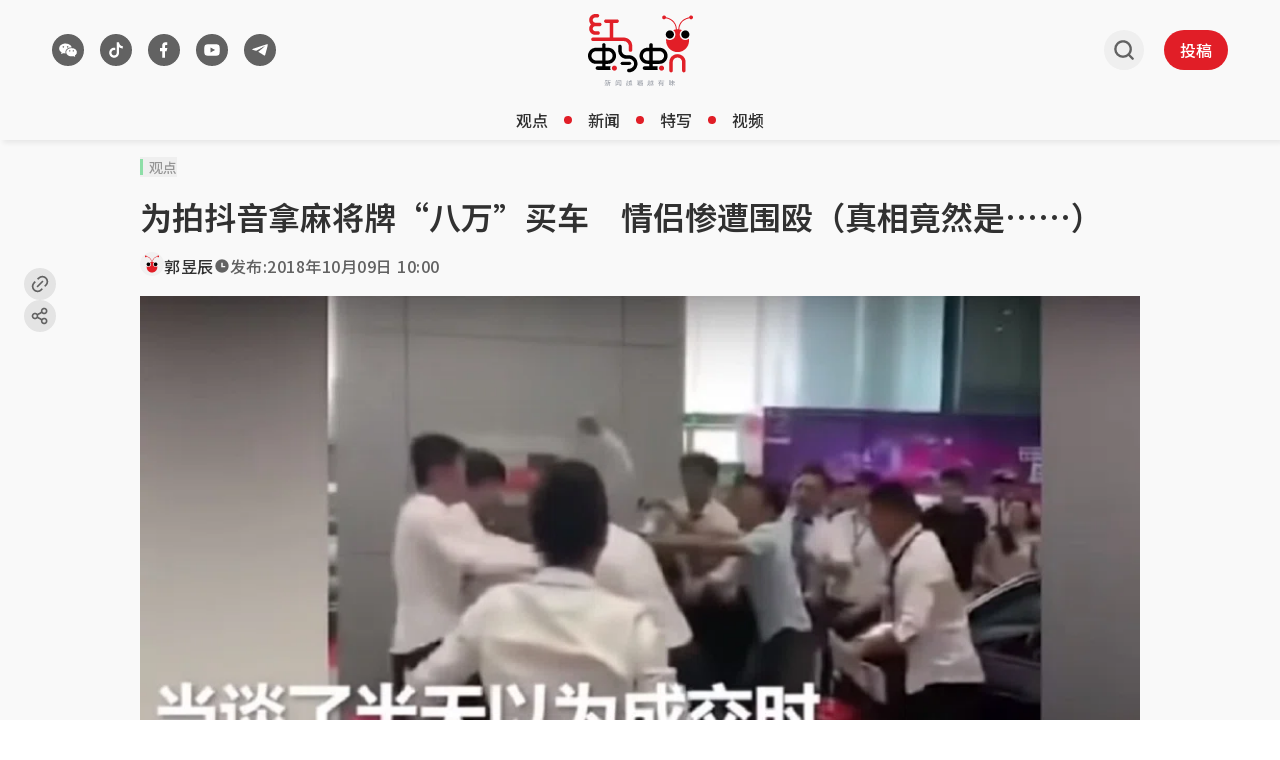

--- FILE ---
content_type: text/html
request_url: https://www.redants.sg/perspective/story-7049944
body_size: 46336
content:
<!DOCTYPE html><html lang="zh-Hans" class="theme-light max-lg:no-scrollbar"><head><meta charSet="UTF-8"/><meta content="width=device-width, initial-scale=1" name="viewport"/><link rel="preload" as="image" href="/assets/header-logo-D-QnhB39.svg"/><link rel="preload" as="image" href="/assets/header-logo-m-quQ_zUfJ.svg"/><script type="text/javascript" src="/scripts/nr-loader-spa.1.286.0.min.js" async=""></script><script id="permutive-script" async="" src="https://5f876161-9740-4cc8-9b64-4585990b2690.edge.permutive.app/5f876161-9740-4cc8-9b64-4585990b2690-web.js"></script><script async="" src="https://tags.crwdcntrl.net/lt/c/12374/lt.min.js"></script><script id="google_ads_script" async="" type="text/javascript" src="https://securepubads.g.doubleclick.net/tag/js/gpt.js" crossorigin="anonymous"></script><link href="/favicon.ico" rel="icon" type="image/x-icon"/><meta content="width" name="MobileOptimized"/><meta content="true" name="HandheldFriendly"/><meta content="ie=edge" http-equiv="x-ua-compatible"/><link rel="preconnect" href="https://fonts.googleapis.com"/><link rel="preconnect" href="https://fonts.gstatic.com" crossorigin=""/><link rel="preload" as="style" href="https://fonts.googleapis.com/css2?family=Noto+Sans+SC:wght@400..700&amp;display=swap"/><link rel="preconnect" href="https://tags.crwdcntrl.net"/><link rel="preconnect" href="https://bcp.crwdcntrl.net"/><link rel="dns-prefetch" href="https://tags.crwdcntrl.net"/><link rel="dns-prefetch" href="https://bcp.crwdcntrl.net"/><title>为拍抖音拿麻将牌“八万”买车　情侣惨遭围殴（真相竟然是……） - 红蚂蚁</title><meta name="description" content="过去几天，网上流传着一段很火的视频。事情发生在中国，一对情侣踏入广东省中山市一家4S马自达经销商店内，说要以现金买车。 点击阅读全文。"/><meta name="robots" content="index, follow, max-image-preview:large"/><meta name="keywords" content="抖音,买车,群殴,假新闻"/><link rel="canonical" href="https://www.redants.sg/perspective/story-7049944"/><meta property="og:title" content="为拍抖音拿麻将牌“八万”买车　情侣惨遭围殴（真相竟然是……） - 红蚂蚁"/><meta property="og:description" content="暴力不能解决问题，但能解决有问题的人。 点击阅读全文。"/><meta property="og:type" content="article"/><meta property="og:image" content="https://cassette.sphdigital.com.sg/image/redants/7bb26aea37b5ef93fc4714268017d248d205e2371ac3c8295bbfaed7db1a70e3"/><meta property="og:url" content="https://www.redants.sg/perspective/story-7049944"/><meta property="twitter:card" content="summary_large_image"/><meta property="twitter:title" content="为拍抖音拿麻将牌“八万”买车　情侣惨遭围殴（真相竟然是……） - 红蚂蚁"/><meta property="twitter:description" content="暴力不能解决问题，但能解决有问题的人。 点击阅读全文。"/><meta property="twitter:image" content="https://cassette.sphdigital.com.sg/image/redants/7bb26aea37b5ef93fc4714268017d248d205e2371ac3c8295bbfaed7db1a70e3"/><meta property="twitter:url" content="https://www.redants.sg/perspective/story-7049944"/><link rel="modulepreload" href="/assets/manifest-def4224d.js"/><link rel="modulepreload" href="/assets/entry.client-CPqY807U.js"/><link rel="modulepreload" href="/assets/jsx-runtime-BjG_zV1W.js"/><link rel="modulepreload" href="/assets/chunk-WWGJGFF6-UMHdafM5.js"/><link rel="modulepreload" href="/assets/root-BRMvL5ds.js"/><link rel="modulepreload" href="/assets/SocialShare-BWjDSH9Y.js"/><link rel="modulepreload" href="/assets/useCustomParams-CLdk6_B-.js"/><link rel="modulepreload" href="/assets/bff-BIt7ZcDu.js"/><link rel="modulepreload" href="/assets/Button-vs9HhrZP.js"/><link rel="modulepreload" href="/assets/Link-D2u6zL1p.js"/><link rel="modulepreload" href="/assets/useGAData-DtRQIMLz.js"/><link rel="modulepreload" href="/assets/index-C0eOw_mQ.js"/><link rel="modulepreload" href="/assets/useIsSmallScreen-5ocCFyTq.js"/><link rel="modulepreload" href="/assets/ants-5Eo0__aR.js"/><link rel="modulepreload" href="/assets/index-CWLl0Sz7.js"/><link rel="modulepreload" href="/assets/GoogleAd-R6xKX_py.js"/><link rel="modulepreload" href="/assets/twitter-DlqeFGcL.js"/><link rel="modulepreload" href="/assets/Article-Dea84-o-.js"/><link rel="modulepreload" href="/assets/redant-avatar-CShEl4kK.js"/><link rel="modulepreload" href="/assets/index-CF6xLD3E.js"/><link rel="modulepreload" href="/assets/quote-BgwqGoXs.js"/><link rel="modulepreload" href="/assets/VideoPlayer-DlRfPq0i.js"/><link rel="modulepreload" href="/assets/MetaTags-BqbacFOj.js"/><link rel="modulepreload" href="/assets/PageArticleList-dFvNNWDe.js"/><link rel="modulepreload" href="/assets/loading-Cp6TxDUK.js"/><link href="https://fonts.googleapis.com/css2?family=Noto+Sans+SC:wght@400..700&amp;display=swap" rel="stylesheet"/><script>
    {
      "@context": "https://schema.org",
      "@graph": [
        {
          "@type": "NewsArticle",
          "headline": "为拍抖音拿麻将牌“八万”买车　情侣惨遭围殴（真相竟然是……）",
          "name": "为拍抖音拿麻将牌“八万”买车　情侣惨遭围殴（真相竟然是……）",
          "image": {
            "@type": "ImageObject",
            "representativeOfPage": "True",
            "url": "https://cassette.sphdigital.com.sg/image/redants/7bb26aea37b5ef93fc4714268017d248d205e2371ac3c8295bbfaed7db1a70e3"
          },
          "datePublished": "2018-10-09T10:00:10.000Z",
          "dateModified": "2025-10-06T08:22:42.000Z",
          "author": {
            "@type": "Person",
            "name": "郭昱辰",
            "url": "/author/6394616"
          },
          "publisher": {
            "@type": "Organization",
            "@id": "https://www.redants.sg/",
            "name": "红蚂蚁",
            "url": "https://www.redants.sg/",
            "logo": {
              "@type": "ImageObject",
              "url": "https://www.redants.sg/icons/503-logo.png",
              "width": "121",
              "height": "83"
            }
          },
          "mainEntityOfPage": "https://www.redants.sg/perspective/story-7049944"
        },
        {
          "thumbnailUrl": "https://cassette.sphdigital.com.sg/image/redants/7bb26aea37b5ef93fc4714268017d248d205e2371ac3c8295bbfaed7db1a70e3"
        }
      ]
    }
  </script><script>;window.NREUM||(NREUM={});NREUM.init={distributed_tracing:{enabled:true},privacy:{cookies_enabled:true},ajax:{deny_list:["bam.nr-data.net"]}};
;NREUM.loader_config={accountID:"225023",trustKey:"225023",agentID:"1103405736",licenseKey:"NRBR-70564e4017ab43d3811",applicationID:"1103405736"};
;NREUM.info={beacon:"bam.nr-data.net",errorBeacon:"bam.nr-data.net",licenseKey:"NRBR-70564e4017ab43d3811",applicationID:"1103405736",sa:1};</script><script id="ga_data_layer">
            var _data = {
              "level2":         "perspective", 
              "chapter1":       "story-7049944",
              "contenttype":    "article",
              "keyword":        "抖音,买车,群殴,假新闻",
              "author":         "郭昱辰",
              "contentcat":     "free",
              "articleid":      "7049944",
              "pubdate":        "2018-10-09 10:00:10",
              "cue_articleid":  "7049944",
              "cd_version":     "redants2",
              "visitorcat":     "anonymous",
              "pagination":     "1",
            };
          </script><script src="https://cdn.sphlabs.com/suid/suid.min.js" type="text/javascript"></script><script id="permutive-script-init">
              !function(e,o,n,i){if(!e){e=e||{},window.permutive=e,e.q=[];var t=function(){return([1e7]+-1e3+-4e3+-8e3+-1e11).replace(/[018]/g,function(e){return(e^(window.crypto||window.msCrypto).getRandomValues(new Uint8Array(1))[0]&15>>e/4).toString(16)})};e.config=i||{},e.config.apiKey=o,e.config.workspaceId=n,e.config.environment=e.config.environment||"production",(window.crypto||window.msCrypto)&&(e.config.viewId=t());for(var g=["addon","identify","track","trigger","query","segment","segments","ready","on","once","user","consent"],r=0;r<g.length;r++){var w=g[r];e[w]=function(o){return function(){var n=Array.prototype.slice.call(arguments,0);e.q.push({functionName:o,arguments:n})}}(w)}}}(window.permutive,"ab403253-b305-47fa-a31b-3efb2473166f","5f876161-9740-4cc8-9b64-4585990b2690",{"consentRequired": false});
            window.googletag=window.googletag||{},window.googletag.cmd=window.googletag.cmd||[],window.googletag.cmd.push(function(){if(0===window.googletag.pubads().getTargeting("permutive").length){var e=window.localStorage.getItem("_pdfps");window.googletag.pubads().setTargeting("permutive",e?JSON.parse(e):[]);var o=window.localStorage.getItem("permutive-id");o&&(window.googletag.pubads().setTargeting("puid",o),window.googletag.pubads().setTargeting("ptime",Date.now().toString())),window.permutive.config.viewId&&window.googletag.pubads().setTargeting("prmtvvid",window.permutive.config.viewId),window.permutive.config.workspaceId&&window.googletag.pubads().setTargeting("prmtvwid",window.permutive.config.workspaceId)}});

            function getCookie(name) {
              const cookies = document.cookie.split("; ");
              for (let cookie of cookies) {
                const [key, value] = cookie.split("=");
                if (key === name) {
                  return decodeURIComponent(value);
                }
              }
              return null;
            }

            const per_userid = getCookie("mysphw") || "";
            const ptid = getCookie("ptid") || "";
            const per_suid = getCookie("suid") || "";
            const sph_seg = (getCookie("sph_seg") || "").toLowerCase().split(",").filter(Boolean);

            permutive.identify([
              {
                "id": per_userid,
                "tag": "userid",
                "priority": 0
              },
              {
                "id": ptid, //SHA256 hashed email (email in lower case without leading and trailing spaces)
                "tag": "ptid",
                "priority": 1
              },
              {
                "id": per_suid,
                "tag": "suid",
                "priority": 2
              }
            ])

            const data = window._data || {};
            const keywords = (data.keyword || "").toLowerCase().split(",").filter(Boolean);

            permutive.addon('web',{
              "page": {
                "contenttype": data.contenttype,
                "sph_iab_list": [],
                "videoTags": [],
                "keywords": keywords,
                "sph_seg": sph_seg,
                "videoTitle": "",
                "videoDuration": 0,
                "title": "",
                "pagination": 1,
                "videoID": "",
                "articleid": data.articleid,
                "chapter1": "perspective",
                "chapter2": "",
                "chapter3": "",
                "visitorcat": data.visitorcat,
                "story_threads": "",
                "videoSource": "",
                "gsKeywords": [],
                "contentcat": data.contenttype,
                "videoAccountID": "",
                "videoAutoPlayed": true,
                "sph_bs_list": [],
                "videoCategory": ""
              }
            });
          </script><script>
            // LOTAME_SCRIPT
            !(function () {
              // Lotame config
              var lotameClientId = "12374";
              var lotameTagInput = {
                data: {},
                config: {
                  clientId: Number(lotameClientId),
                },
              };

              // Lotame initialization
              var lotameConfig = lotameTagInput.config || {};
              var namespace = (window["lotame_" + lotameConfig.clientId] = {});
              namespace.config = lotameConfig;
              namespace.data = lotameTagInput.data || {};
              namespace.cmd = namespace.cmd || [];
            })();
          </script><script id="ads_checker_script" type="text/javascript" src="https://adtag.sphdigital.com/tag/ads/ads_checker.js"></script><script id="ads_control_script" type="text/javascript" src="https://adtag.sphdigital.com/pub/cmg/redants-init.js"></script><script type="text/javascript">
            var googletag = googletag || {};
            googletag.cmd = googletag.cmd || [];
            googletag.cmd.push(function () {
              googletag.pubads().disableInitialLoad(); // Disable initial load
              googletag.pubads().enableSingleRequest();
              googletag.pubads().collapseEmptyDivs();
              googletag.pubads().setTargeting("fr", "false");
googletag.pubads().setTargeting("gs_channels", "");
googletag.pubads().setTargeting("page", "article");
googletag.pubads().setTargeting("rtags", "抖音,买车,群殴,假新闻");
googletag.pubads().setTargeting("rarticleid", "7049944");
              googletag.enableServices();
            });
          </script><script type="text/javascript" src="/scripts/prestitial-postitial-ad-v1.js"></script><link rel="stylesheet" href="/assets/index-DFvRIide.css"/><link rel="stylesheet" href="/assets/SocialShare-D8Z-vaQN.css"/><link rel="stylesheet" href="/assets/Article-hCQOIJZe.css"/></head><body><div id="prestitial_ad_overlay"></div><div id="dfp-ad-prestitial"></div><div id="dfp-ad-postitial"></div><noscript><iframe title="Google Tag Manager" src="https://www.googletagmanager.com/ns.html?id=GTM-WZ8CG68" height="0" width="0" style="display:none;visibility:hidden"></iframe></noscript><div id="app"><script>((storageKey2, restoreKey) => {
    if (!window.history.state || !window.history.state.key) {
      let key = Math.random().toString(32).slice(2);
      window.history.replaceState({ key }, "");
    }
    try {
      let positions = JSON.parse(sessionStorage.getItem(storageKey2) || "{}");
      let storedY = positions[restoreKey || window.history.state.key];
      if (typeof storedY === "number") {
        window.scrollTo(0, storedY);
      }
    } catch (error3) {
      console.error(error3);
      sessionStorage.removeItem(storageKey2);
    }
  })("react-router-scroll-positions", null)</script><div class="min-h-screen bg-secondary"><div id="dfp-ad-lb1-wrapper" class="w-full justify-center border-y border-divider-primary bg-tertiary py-2" style="display:none"><div id="dfp-ad-lb1" class="flex h-max"></div></div><section id="header" class="w-full px-[4px] shadow-[3px_3px_5px_0px_rgba(0,0,0,0.07)] lg:px-[24px] sticky top-0 z-[100001] bg-secondary" data-testid="redants-header"><div class="mx-auto box-border max-w-[1200px] px-[12px]"><div class="flex items-center justify-between gap-[16px]"><div class="flex h-[58px] flex-1 items-center py-[8px] lg:h-[100px] lg:py-0 transition-[height] duration-200 ease-out"><div class="relative hidden items-center lg:flex"><div class="transition-all duration-500 ease-in-out !block translate-x-0"><section class="flex" data-testid="redants-social-media"><a class="cursor-pointer touch-auto mr-[16px] flex size-[32px] items-center justify-center rounded-full bg-button-secondary transition-all hover:bg-button-secondary-hover" aria-label="/about-us?ref=footer-page" rel="" data-testid="social-media-wechat" href="/about-us?ref=footer-page" target="_self" data-discover="true"><img class="size-full" src="data:image/svg+xml,%3csvg%20width=&#x27;33&#x27;%20height=&#x27;32&#x27;%20viewBox=&#x27;0%200%2033%2032&#x27;%20fill=&#x27;none&#x27;%20xmlns=&#x27;http://www.w3.org/2000/svg&#x27;%20%3e%3crect%20x=&#x27;0.5&#x27;%20width=&#x27;32&#x27;%20height=&#x27;32&#x27;%20rx=&#x27;16&#x27;%20fill=&#x27;transparent&#x27;%20/%3e%3cg%20clip-path=&#x27;url(%23clip0_5522_20455)&#x27;%3e%3cpath%20d=&#x27;M21.9787%2017.623C22.3944%2017.623%2022.727%2017.2948%2022.727%2016.9281C22.727%2016.5419%2022.3944%2016.2332%2021.9787%2016.2332C21.563%2016.2332%2021.2304%2016.5419%2021.2304%2016.9281C21.2304%2017.3142%2021.563%2017.623%2021.9787%2017.623ZM18.2907%2017.623C18.7064%2017.623%2019.0389%2017.2948%2019.0389%2016.9281C19.0389%2016.5419%2018.7064%2016.2332%2018.2907%2016.2332C17.8749%2016.2332%2017.5424%2016.5419%2017.5424%2016.9281C17.5424%2017.3142%2017.8749%2017.623%2018.2907%2017.623ZM23.7634%2021.5237C23.6611%2021.5808%2023.5997%2021.6759%2023.6202%2021.809C23.6202%2021.847%2023.6202%2021.8851%2023.6406%2021.9231C23.7225%2022.2464%2023.8862%2022.76%2023.8862%2022.779C23.8862%2022.836%2023.9067%2022.874%2023.9067%2022.9121C23.9067%2023.0072%2023.8249%2023.0833%2023.7225%2023.0833C23.6815%2023.0833%2023.6611%2023.0643%2023.6202%2023.0452L22.4127%2022.3986C22.3308%2022.3606%2022.2284%2022.3225%2022.1261%2022.3225C22.0648%2022.3225%2022.0034%2022.3225%2021.9624%2022.3415C21.3894%2022.4937%2020.7959%2022.5697%2020.1614%2022.5697C17.1119%2022.5697%2014.6561%2020.6678%2014.6561%2018.3094C14.6561%2015.951%2017.1119%2014.049%2020.1614%2014.049C23.2109%2014.049%2025.6668%2015.951%2025.6668%2018.3094C25.6668%2019.5837%2024.9299%2020.7438%2023.7634%2021.5237ZM20.394%2013.2784C20.3168%2013.2762%2020.2393%2013.2751%2020.1614%2013.2751C16.6825%2013.2751%2013.8227%2015.4887%2013.8227%2018.3094C13.8227%2018.7379%2013.8887%2019.1523%2014.0128%2019.5471H13.9385C13.2001%2019.5471%2012.4616%2019.4331%2011.7847%2019.2623C11.7232%2019.2433%2011.6616%2019.2433%2011.6001%2019.2433C11.477%2019.2433%2011.3539%2019.2813%2011.2514%2019.3383L9.79497%2020.1166C9.75394%2020.1356%209.71291%2020.1546%209.67188%2020.1546C9.54881%2020.1546%209.44625%2020.0597%209.44625%2019.9458C9.44625%2019.8888%209.46676%2019.8508%209.48727%2019.7939C9.50778%2019.7749%209.6924%2019.1484%209.79497%2018.7687C9.79497%2018.7307%209.81547%2018.6738%209.81547%2018.6359C9.81547%2018.4839%209.73342%2018.37%209.63086%2018.2941C8.21548%2017.3638%207.33344%2015.978%207.33344%2014.4402C7.33344%2011.6115%2010.3078%209.33331%2013.9591%209.33331C17.0957%209.33331%2019.7328%2011.0116%2020.394%2013.2784ZM16.0992%2013.6023C16.5765%2013.6023%2016.9544%2013.2328%2016.9544%2012.808C16.9544%2012.3647%2016.5765%2012.0138%2016.0992%2012.0138C15.6219%2012.0138%2015.244%2012.3647%2015.244%2012.808C15.244%2013.2513%2015.6219%2013.6023%2016.0992%2013.6023ZM11.7163%2013.6023C12.1936%2013.6023%2012.5715%2013.2328%2012.5715%2012.808C12.5715%2012.3647%2012.1936%2012.0138%2011.7163%2012.0138C11.239%2012.0138%2010.8611%2012.3647%2010.8611%2012.808C10.8611%2013.2513%2011.239%2013.6023%2011.7163%2013.6023Z&#x27;%20fill=&#x27;white&#x27;%20/%3e%3c/g%3e%3cdefs%3e%3cclipPath%20id=&#x27;clip0_5522_20455&#x27;%3e%3crect%20width=&#x27;20&#x27;%20height=&#x27;20&#x27;%20fill=&#x27;white&#x27;%20transform=&#x27;translate(6.50009%206)&#x27;%20/%3e%3c/clipPath%3e%3c/defs%3e%3c/svg%3e" alt="wechat"/></a><a class="cursor-pointer touch-auto mr-[16px] flex size-[32px] items-center justify-center rounded-full bg-button-secondary transition-all hover:bg-button-secondary-hover" aria-label="https://www.tiktok.com/@redants.sg" rel="" data-testid="social-media-tiktok" href="https://www.tiktok.com/@redants.sg" target="_blank"><img class="size-full" src="data:image/svg+xml,%3csvg%20width=&#x27;33&#x27;%20height=&#x27;32&#x27;%20viewBox=&#x27;0%200%2033%2032&#x27;%20fill=&#x27;none&#x27;%20xmlns=&#x27;http://www.w3.org/2000/svg&#x27;%20%3e%3crect%20x=&#x27;0.5&#x27;%20width=&#x27;32&#x27;%20height=&#x27;32&#x27;%20rx=&#x27;16&#x27;%20fill=&#x27;transparent&#x27;%20/%3e%3cpath%20d=&#x27;M19.6112%2012.9963V18.8C19.6112%2021.6719%2017.3478%2024%2014.5556%2024C11.7635%2024%209.50009%2021.6719%209.50009%2018.8C9.50009%2015.9281%2011.7635%2013.6%2014.5556%2013.6C14.9572%2013.6%2015.3478%2013.6482%2015.7223%2013.7391V16.2694C15.3687%2016.0966%2014.9732%2016%2014.5556%2016C13.0522%2016%2011.8334%2017.2536%2011.8334%2018.8C11.8334%2020.3464%2013.0522%2021.6%2014.5556%2021.6C16.0591%2021.6%2017.2779%2020.3464%2017.2779%2018.8V8H19.6112C19.6112%2010.2091%2021.3523%2012%2023.5001%2012V14.4C22.0286%2014.4%2020.6764%2013.8746%2019.6112%2012.9963Z&#x27;%20fill=&#x27;white&#x27;%20/%3e%3c/svg%3e" alt="tiktok"/></a><a class="cursor-pointer touch-auto mr-[16px] flex size-[32px] items-center justify-center rounded-full bg-button-secondary transition-all hover:bg-button-secondary-hover" aria-label="https://www.facebook.com/RedAnts.SG/" rel="" data-testid="social-media-facebook" href="https://www.facebook.com/RedAnts.SG/" target="_blank"><img class="size-full" src="data:image/svg+xml,%3csvg%20width=&#x27;33&#x27;%20height=&#x27;32&#x27;%20viewBox=&#x27;0%200%2033%2032&#x27;%20fill=&#x27;none&#x27;%20xmlns=&#x27;http://www.w3.org/2000/svg&#x27;%20%3e%3crect%20x=&#x27;0.5&#x27;%20width=&#x27;32&#x27;%20height=&#x27;32&#x27;%20rx=&#x27;16&#x27;%20fill=&#x27;transparent&#x27;%20/%3e%3cpath%20d=&#x27;M17.4525%2017.2H19.2212L19.9287%2014H17.4525V12.4C17.4525%2011.5765%2017.4525%2010.8%2018.8675%2010.8H19.9287V8.11208C19.6983%208.07748%2018.8271%208%2017.9073%208C15.9869%208%2014.6226%209.32549%2014.6226%2011.7598V14H12.5001V17.2H14.6226V24H17.4525V17.2Z&#x27;%20fill=&#x27;white&#x27;%20/%3e%3c/svg%3e" alt="facebook"/></a><a class="cursor-pointer touch-auto mr-[16px] flex size-[32px] items-center justify-center rounded-full bg-button-secondary transition-all hover:bg-button-secondary-hover" aria-label="https://www.youtube.com/c/RedAntsSG" rel="" data-testid="social-media-youtube" href="https://www.youtube.com/c/RedAntsSG" target="_blank"><img class="size-full" src="data:image/svg+xml,%3csvg%20width=&#x27;33&#x27;%20height=&#x27;32&#x27;%20viewBox=&#x27;0%200%2033%2032&#x27;%20fill=&#x27;none&#x27;%20xmlns=&#x27;http://www.w3.org/2000/svg&#x27;%20%3e%3crect%20x=&#x27;0.5&#x27;%20width=&#x27;32&#x27;%20height=&#x27;32&#x27;%20rx=&#x27;16&#x27;%20fill=&#x27;transparent&#x27;%20/%3e%3ccircle%20cx=&#x27;16.5013&#x27;%20cy=&#x27;16.0005&#x27;%20r=&#x27;5.00031&#x27;%20fill=&#x27;%23626262&#x27;%20/%3e%3cpath%20d=&#x27;M16.6956%2010C17.1229%2010.0022%2018.192%2010.0119%2019.3279%2010.0545L19.7306%2010.071C20.8743%2010.1218%2022.017%2010.2085%2022.5837%2010.3566C23.3397%2010.5557%2023.9339%2011.1367%2024.1347%2011.8731C24.4544%2013.0424%2024.4944%2015.3248%2024.4994%2015.8771L24.5001%2015.9915V15.9996C24.5001%2015.9996%2024.5001%2016.0023%2024.5001%2016.0077L24.4994%2016.1221C24.4944%2016.6745%2024.4544%2018.9568%2024.1347%2020.1262C23.9311%2020.8652%2023.3369%2021.4462%2022.5837%2021.6426C22.017%2021.7907%2020.8743%2021.8774%2019.7306%2021.9282L19.3279%2021.9446C18.192%2021.9873%2017.1229%2021.997%2016.6956%2021.9992L16.5081%2021.9998H16.4998C16.4998%2021.9998%2016.497%2021.9998%2016.4914%2021.9998L16.3041%2021.9992C15.3997%2021.9946%2011.6184%2021.9562%2010.4158%2021.6426C9.65985%2021.4434%209.06568%2020.8625%208.86483%2020.1262C8.54508%2018.9568%208.50511%2016.6745%208.50012%2016.1221V15.8771C8.50511%2015.3248%208.54508%2013.0424%208.86483%2011.8731C9.06847%2011.1339%209.66264%2010.553%2010.4158%2010.3566C11.6184%2010.0429%2015.3997%2010.0047%2016.3041%2010H16.6956ZM14.8997%2013.3745V18.6247L19.6999%2015.9996L14.8997%2013.3745Z&#x27;%20fill=&#x27;white&#x27;%20/%3e%3c/svg%3e" alt="youtube"/></a><a class="cursor-pointer touch-auto mr-[16px] flex size-[32px] items-center justify-center rounded-full bg-button-secondary transition-all hover:bg-button-secondary-hover" aria-label="https://t.me/redantssg" rel="" data-testid="social-media-telegram" href="https://t.me/redantssg" target="_blank"><img class="size-full" src="data:image/svg+xml,%3csvg%20width=&#x27;33&#x27;%20height=&#x27;32&#x27;%20viewBox=&#x27;0%200%2033%2032&#x27;%20fill=&#x27;none&#x27;%20xmlns=&#x27;http://www.w3.org/2000/svg&#x27;%20%3e%3crect%20x=&#x27;0.5&#x27;%20width=&#x27;32&#x27;%20height=&#x27;32&#x27;%20rx=&#x27;16&#x27;%20fill=&#x27;transparent&#x27;%20/%3e%3cpath%20d=&#x27;M12.4336%2016.8283L8.82032%2015.7833C8.82032%2015.7833%208.38903%2015.6279%208.52754%2015.2754C8.55614%2015.2025%208.6138%2015.1407%208.78632%2015.0341C9.58712%2014.5388%2023.6061%2010.0667%2023.6061%2010.0667C23.6061%2010.0667%2024.0021%209.94826%2024.236%2010.027C24.3428%2010.063%2024.4111%2010.1035%2024.4686%2010.2522C24.4894%2010.3061%2024.5016%2010.421%2024.5%2010.5351C24.4989%2010.6175%2024.4874%2010.6939%2024.4791%2010.8135C24.3937%2012.0362%2021.839%2021.1614%2021.839%2021.1614C21.839%2021.1614%2021.6862%2021.6954%2021.1385%2021.7136C20.9387%2021.7202%2020.6962%2021.6844%2020.4065%2021.463C19.3317%2020.6424%2015.6166%2018.4267%2014.7957%2017.9393C14.7495%2017.9119%2014.7362%2017.8761%2014.7284%2017.8413C14.7168%2017.7899%2014.7797%2017.7263%2014.7797%2017.7263C14.7797%2017.7263%2021.2486%2012.623%2021.4207%2012.0874C21.4341%2012.0459%2021.3841%2012.0256%2021.3163%2012.0433C20.8864%2012.1837%2013.4384%2016.3577%2012.6164%2016.8186C12.5684%2016.8456%2012.4336%2016.8283%2012.4336%2016.8283Z&#x27;%20fill=&#x27;white&#x27;%20/%3e%3c/svg%3e" alt="telegram"/></a></section></div><a class="cursor-pointer touch-auto transition-all duration-500 ease-in-out !hidden translate-x-[20px]" aria-label="/" rel="" href="/" target="_self" data-discover="true"><svg xmlns="http://www.w3.org/2000/svg" width="101" height="101" viewBox="0 0 101 101" fill="none" class="size-[32px]"><path d="M55.4616 52.3444C55.4616 45.4057 61.0959 39.7714 68.0345 39.7714C74.9732 39.7714 80.6075 45.4057 80.6075 52.3444C80.6075 59.2831 74.9732 64.9355 68.0345 64.9355C61.0959 64.9355 55.4616 59.2831 55.4616 52.3444Z" fill="white"></path><path d="M20.4051 52.3444C20.4051 45.4057 26.0393 39.7714 32.978 39.7714C39.9167 39.7714 45.551 45.4057 45.551 52.3444C45.551 59.2831 39.9167 64.9355 32.978 64.9355C26.0393 64.9355 20.4051 59.2831 20.4051 52.3444Z" fill="white"></path><path d="M58.7025 52.3467C58.7025 47.1965 62.8845 43.0145 68.0347 43.0145C73.1849 43.0145 77.3669 47.1965 77.3669 52.3467C77.3669 57.4969 73.1849 61.6923 68.0347 61.6923C62.8845 61.6923 58.7025 57.4969 58.7025 52.3467Z" fill="black"></path><path d="M85.1662 12.0192C84.3056 9.74668 81.791 8.59024 79.5185 9.45085C77.8645 10.0694 76.8156 11.5889 76.6812 13.2429C68.5189 14.9372 53.1086 20.7463 52.0194 40.5671C51.5085 40.5403 50.984 40.4865 50.4596 40.4865C49.9352 40.4865 49.4376 40.5268 48.9401 40.5671C47.8509 20.7463 32.4541 14.9372 24.2918 13.2429C24.1708 11.5889 23.1084 10.0694 21.4545 9.45085C19.1819 8.59024 16.6539 9.74668 15.8067 12.0192C14.9596 14.2918 16.116 16.8332 18.3886 17.6804C20.4997 18.4738 22.8261 17.519 23.8211 15.5558C31.3918 17.008 45.7128 22.2255 46.681 40.7957C44.5967 41.105 42.5797 41.6429 40.6702 42.4094C43.642 44.7223 45.5649 48.3126 45.5649 52.3467C45.5649 59.2988 39.9172 64.9465 32.9785 64.9465C29.8992 64.9465 27.0753 63.8304 24.8969 61.9882C24.6414 63.4539 24.48 64.96 24.48 66.4929C24.48 80.8543 36.1251 92.4994 50.4865 92.4994C64.8479 92.4994 76.4929 80.8543 76.4929 66.4929C76.4929 64.9734 76.3316 63.4808 76.0895 62.0285C73.9111 63.8439 71.1007 64.9465 68.0482 64.9465C61.1096 64.9465 55.4619 59.2988 55.4619 52.3467C55.4619 48.3126 57.3713 44.7223 60.3297 42.4228C58.4337 41.6429 56.4032 41.105 54.3189 40.7957C55.2871 22.212 69.6081 17.008 77.1787 15.5423C78.1738 17.5056 80.5001 18.4603 82.6113 17.667C84.8838 16.8198 86.0403 14.2918 85.1931 12.0058L85.1662 12.0192Z" fill="#E21E27"></path><path d="M23.6458 52.3467C23.6458 47.1965 27.8278 43.0145 32.978 43.0145C38.1282 43.0145 42.3102 47.1965 42.3102 52.3467C42.3102 57.4969 38.1282 61.6923 32.978 61.6923C27.8278 61.6923 23.6458 57.4969 23.6458 52.3467Z" fill="black"></path></svg></a></div><button class="block lg:hidden"><svg width="25" height="24" viewBox="0 0 25 24" fill="none" xmlns="http://www.w3.org/2000/svg" class="m-[8px] size-[24px]"><path d="M20.5 16.5834C20.8852 16.5836 21.2556 16.7072 21.5344 16.9288C21.8132 17.1503 21.979 17.4527 21.9975 17.7733C22.016 18.094 21.8858 18.4083 21.6338 18.6511C21.3818 18.8939 21.0274 19.0466 20.644 19.0776L20.5 19.0834H4.5C4.11478 19.0833 3.74441 18.9596 3.46561 18.7381C3.18682 18.5165 3.02099 18.2141 3.00248 17.8935C2.98396 17.5728 3.11419 17.2586 3.36618 17.0157C3.61816 16.7729 3.97258 16.6202 4.356 16.5892L4.5 16.5834H20.5ZM20.5 10.7501C20.8978 10.7501 21.2794 10.8818 21.5607 11.1162C21.842 11.3506 22 11.6686 22 12.0001C22 12.3316 21.842 12.6495 21.5607 12.884C21.2794 13.1184 20.8978 13.2501 20.5 13.2501H4.5C4.10218 13.2501 3.72064 13.1184 3.43934 12.884C3.15804 12.6495 3 12.3316 3 12.0001C3 11.6686 3.15804 11.3506 3.43934 11.1162C3.72064 10.8818 4.10218 10.7501 4.5 10.7501H20.5ZM20.5 4.91675C20.8978 4.91675 21.2794 5.04844 21.5607 5.28286C21.842 5.51729 22 5.83523 22 6.16675C22 6.49827 21.842 6.81621 21.5607 7.05063C21.2794 7.28505 20.8978 7.41675 20.5 7.41675H4.5C4.10218 7.41675 3.72064 7.28505 3.43934 7.05063C3.15804 6.81621 3 6.49827 3 6.16675C3 5.83523 3.15804 5.51729 3.43934 5.28286C3.72064 5.04844 4.10218 4.91675 4.5 4.91675H20.5Z" fill="#626262"></path></svg></button></div><div class="flex h-[58px] flex-1 items-center justify-center py-[8px] lg:h-[100px] lg:py-0 transition-[height] duration-200 ease-out transition-opacity duration-300"><a class="cursor-pointer touch-auto" aria-label="/" rel="" href="/" target="_self" data-discover="true"><img src="/assets/header-logo-D-QnhB39.svg" alt="logo" class="hidden transition-opacity duration-500 ease-in-out lg:block !lg:block"/><img src="/assets/header-logo-m-quQ_zUfJ.svg" alt="logo" class="block lg:hidden"/></a></div><div class="flex h-[58px] flex-1 items-center justify-end py-[8px] lg:h-[100px] lg:py-0 transition-[height] duration-200 ease-out transition-opacity duration-300"><button class="mr-[12px] box-content size-[24px] rounded-full p-[8px] lg:mr-[20px] lg:hover:bg-button-ghost"><img src="data:image/svg+xml,%3csvg%20width=&#x27;25&#x27;%20height=&#x27;24&#x27;%20viewBox=&#x27;0%200%2025%2024&#x27;%20fill=&#x27;none&#x27;%20xmlns=&#x27;http://www.w3.org/2000/svg&#x27;%3e%3cpath%20d=&#x27;M21.5001%2021L17.1572%2016.657M17.1572%2016.657C17.9001%2015.9142%2018.4893%2015.0322%2018.8914%2014.0616C19.2934%2013.091%2019.5004%2012.0507%2019.5004%2011.0001C19.5004%209.94952%2019.2934%208.90922%2018.8914%207.9386C18.4893%206.96798%2017.9001%206.08606%2017.1572%205.34318C16.4143%204.6003%2015.5324%204.01102%2014.5617%203.60897C13.5911%203.20693%2012.5508%203%2011.5002%203C10.4496%203%209.40934%203.20693%208.43872%203.60897C7.46811%204.01102%206.58618%204.6003%205.8433%205.34318C4.34299%206.84349%203.50012%208.87835%203.50012%2011.0001C3.50012%2013.1219%204.34299%2015.1567%205.8433%2016.657C7.34361%2018.1574%209.37847%2019.0002%2011.5002%2019.0002C13.622%2019.0002%2015.6569%2018.1574%2017.1572%2016.657Z&#x27;%20stroke=&#x27;%23626262&#x27;%20stroke-width=&#x27;2.5&#x27;%20stroke-linecap=&#x27;round&#x27;%20stroke-linejoin=&#x27;round&#x27;/%3e%3c/svg%3e" alt="search" class="size-[24px]"/></button><button class="rounded-full font-medium transition-all duration-200 flex items-center flex-nowrap w-auto bg-button-primary text-button-primary-label hover:bg-button-primary-hover px-4 py-2 text-button-1 gap-2 font-medium box-border flex items-center justify-center text-button-1 text-button-primary-label max-lg:h-[32px] max-lg:w-[56px] max-lg:!px-[12px] lg:h-[40px] lg:w-[64px]"><a class="cursor-pointer touch-auto whitespace-nowrap" aria-label="投稿" rel="" href="/submission?ref=header" target="_self" data-discover="true">投稿</a></button></div></div><div class="hidden h-[40px] items-center justify-center lg:flex"><section class="flex" data-testid="redants-navigater"><a class="cursor-pointer touch-auto flex text-nowrap rounded-[100px] px-[12px] py-[4px] text-button-1 lg:hover:bg-button-ghost text-primary" aria-label="观点" rel="" data-testid="navigater-观点" href="/perspective?ref=top-menubar" target="_self" data-discover="true">观点</a><div class="flex items-center"><div class="m-[4px] size-[8px] rounded-full bg-[--icon-brand]"></div></div><a class="cursor-pointer touch-auto flex text-nowrap rounded-[100px] px-[12px] py-[4px] text-button-1 lg:hover:bg-button-ghost text-primary" aria-label="新闻" rel="" data-testid="navigater-新闻" href="/overview?ref=top-menubar" target="_self" data-discover="true">新闻</a><div class="flex items-center"><div class="m-[4px] size-[8px] rounded-full bg-[--icon-brand]"></div></div><a class="cursor-pointer touch-auto flex text-nowrap rounded-[100px] px-[12px] py-[4px] text-button-1 lg:hover:bg-button-ghost text-primary" aria-label="特写" rel="" data-testid="navigater-特写" href="/good-reads?ref=top-menubar" target="_self" data-discover="true">特写</a><div class="flex items-center"><div class="m-[4px] size-[8px] rounded-full bg-[--icon-brand]"></div></div><a class="cursor-pointer touch-auto flex text-nowrap rounded-[100px] px-[12px] py-[4px] text-button-1 lg:hover:bg-button-ghost text-primary" aria-label="视频" rel="" data-testid="navigater-视频" href="/videos?ref=top-menubar" target="_self" data-discover="true">视频</a></section></div></div></section><section class="visible lg:hidden"><section style="height:82vh;transition:transform 0.4s cubic-bezier(0.4,0,0.2,1);transform:translateX(-100%)" class="fixed inset-x-0 z-[999] flex w-screen flex-col bg-secondary" data-testid="redants-menu"><section class="z-[1000] w-full border-b border-solid px-[16px] py-[20px] text-primary bg-secondary border-b-[divide-divider-secondary]"><a class="cursor-pointer touch-auto mb-[20px] flex w-full px-[12px] py-[4px] text-button-1 last:mb-0" aria-label="首页" rel="" data-testid="menu-首页" href="/" target="_self" data-discover="true">首页</a><a class="cursor-pointer touch-auto mb-[20px] flex w-full px-[12px] py-[4px] text-button-1 last:mb-0" aria-label="观点" rel="" data-testid="menu-观点" href="/perspective?ref=top-menubar" target="_self" data-discover="true">观点</a><a class="cursor-pointer touch-auto mb-[20px] flex w-full px-[12px] py-[4px] text-button-1 last:mb-0" aria-label="新闻" rel="" data-testid="menu-新闻" href="/overview?ref=top-menubar" target="_self" data-discover="true">新闻</a><a class="cursor-pointer touch-auto mb-[20px] flex w-full px-[12px] py-[4px] text-button-1 last:mb-0" aria-label="特写" rel="" data-testid="menu-特写" href="/good-reads?ref=top-menubar" target="_self" data-discover="true">特写</a><a class="cursor-pointer touch-auto mb-[20px] flex w-full px-[12px] py-[4px] text-button-1 last:mb-0" aria-label="视频" rel="" data-testid="menu-视频" href="/videos?ref=top-menubar" target="_self" data-discover="true">视频</a></section><section class="box-border flex flex-col items-center border-b border-solid p-[16px] border-b-[divide-divider-secondary]"><p class="mb-[16px] text-subheader text-primary text-primary">在不同平台获取最新新闻</p><section class="flex" data-testid="redants-social-media"><a class="cursor-pointer touch-auto mr-[16px] flex size-[32px] items-center justify-center rounded-full bg-button-secondary transition-all hover:bg-button-secondary-hover" aria-label="/about-us?ref=footer-page" rel="" data-testid="social-media-wechat" href="/about-us?ref=footer-page" target="_self" data-discover="true"><img class="size-full" src="data:image/svg+xml,%3csvg%20width=&#x27;33&#x27;%20height=&#x27;32&#x27;%20viewBox=&#x27;0%200%2033%2032&#x27;%20fill=&#x27;none&#x27;%20xmlns=&#x27;http://www.w3.org/2000/svg&#x27;%20%3e%3crect%20x=&#x27;0.5&#x27;%20width=&#x27;32&#x27;%20height=&#x27;32&#x27;%20rx=&#x27;16&#x27;%20fill=&#x27;transparent&#x27;%20/%3e%3cg%20clip-path=&#x27;url(%23clip0_5522_20455)&#x27;%3e%3cpath%20d=&#x27;M21.9787%2017.623C22.3944%2017.623%2022.727%2017.2948%2022.727%2016.9281C22.727%2016.5419%2022.3944%2016.2332%2021.9787%2016.2332C21.563%2016.2332%2021.2304%2016.5419%2021.2304%2016.9281C21.2304%2017.3142%2021.563%2017.623%2021.9787%2017.623ZM18.2907%2017.623C18.7064%2017.623%2019.0389%2017.2948%2019.0389%2016.9281C19.0389%2016.5419%2018.7064%2016.2332%2018.2907%2016.2332C17.8749%2016.2332%2017.5424%2016.5419%2017.5424%2016.9281C17.5424%2017.3142%2017.8749%2017.623%2018.2907%2017.623ZM23.7634%2021.5237C23.6611%2021.5808%2023.5997%2021.6759%2023.6202%2021.809C23.6202%2021.847%2023.6202%2021.8851%2023.6406%2021.9231C23.7225%2022.2464%2023.8862%2022.76%2023.8862%2022.779C23.8862%2022.836%2023.9067%2022.874%2023.9067%2022.9121C23.9067%2023.0072%2023.8249%2023.0833%2023.7225%2023.0833C23.6815%2023.0833%2023.6611%2023.0643%2023.6202%2023.0452L22.4127%2022.3986C22.3308%2022.3606%2022.2284%2022.3225%2022.1261%2022.3225C22.0648%2022.3225%2022.0034%2022.3225%2021.9624%2022.3415C21.3894%2022.4937%2020.7959%2022.5697%2020.1614%2022.5697C17.1119%2022.5697%2014.6561%2020.6678%2014.6561%2018.3094C14.6561%2015.951%2017.1119%2014.049%2020.1614%2014.049C23.2109%2014.049%2025.6668%2015.951%2025.6668%2018.3094C25.6668%2019.5837%2024.9299%2020.7438%2023.7634%2021.5237ZM20.394%2013.2784C20.3168%2013.2762%2020.2393%2013.2751%2020.1614%2013.2751C16.6825%2013.2751%2013.8227%2015.4887%2013.8227%2018.3094C13.8227%2018.7379%2013.8887%2019.1523%2014.0128%2019.5471H13.9385C13.2001%2019.5471%2012.4616%2019.4331%2011.7847%2019.2623C11.7232%2019.2433%2011.6616%2019.2433%2011.6001%2019.2433C11.477%2019.2433%2011.3539%2019.2813%2011.2514%2019.3383L9.79497%2020.1166C9.75394%2020.1356%209.71291%2020.1546%209.67188%2020.1546C9.54881%2020.1546%209.44625%2020.0597%209.44625%2019.9458C9.44625%2019.8888%209.46676%2019.8508%209.48727%2019.7939C9.50778%2019.7749%209.6924%2019.1484%209.79497%2018.7687C9.79497%2018.7307%209.81547%2018.6738%209.81547%2018.6359C9.81547%2018.4839%209.73342%2018.37%209.63086%2018.2941C8.21548%2017.3638%207.33344%2015.978%207.33344%2014.4402C7.33344%2011.6115%2010.3078%209.33331%2013.9591%209.33331C17.0957%209.33331%2019.7328%2011.0116%2020.394%2013.2784ZM16.0992%2013.6023C16.5765%2013.6023%2016.9544%2013.2328%2016.9544%2012.808C16.9544%2012.3647%2016.5765%2012.0138%2016.0992%2012.0138C15.6219%2012.0138%2015.244%2012.3647%2015.244%2012.808C15.244%2013.2513%2015.6219%2013.6023%2016.0992%2013.6023ZM11.7163%2013.6023C12.1936%2013.6023%2012.5715%2013.2328%2012.5715%2012.808C12.5715%2012.3647%2012.1936%2012.0138%2011.7163%2012.0138C11.239%2012.0138%2010.8611%2012.3647%2010.8611%2012.808C10.8611%2013.2513%2011.239%2013.6023%2011.7163%2013.6023Z&#x27;%20fill=&#x27;white&#x27;%20/%3e%3c/g%3e%3cdefs%3e%3cclipPath%20id=&#x27;clip0_5522_20455&#x27;%3e%3crect%20width=&#x27;20&#x27;%20height=&#x27;20&#x27;%20fill=&#x27;white&#x27;%20transform=&#x27;translate(6.50009%206)&#x27;%20/%3e%3c/clipPath%3e%3c/defs%3e%3c/svg%3e" alt="wechat"/></a><a class="cursor-pointer touch-auto mr-[16px] flex size-[32px] items-center justify-center rounded-full bg-button-secondary transition-all hover:bg-button-secondary-hover" aria-label="https://www.tiktok.com/@redants.sg" rel="" data-testid="social-media-tiktok" href="https://www.tiktok.com/@redants.sg" target="_blank"><img class="size-full" src="data:image/svg+xml,%3csvg%20width=&#x27;33&#x27;%20height=&#x27;32&#x27;%20viewBox=&#x27;0%200%2033%2032&#x27;%20fill=&#x27;none&#x27;%20xmlns=&#x27;http://www.w3.org/2000/svg&#x27;%20%3e%3crect%20x=&#x27;0.5&#x27;%20width=&#x27;32&#x27;%20height=&#x27;32&#x27;%20rx=&#x27;16&#x27;%20fill=&#x27;transparent&#x27;%20/%3e%3cpath%20d=&#x27;M19.6112%2012.9963V18.8C19.6112%2021.6719%2017.3478%2024%2014.5556%2024C11.7635%2024%209.50009%2021.6719%209.50009%2018.8C9.50009%2015.9281%2011.7635%2013.6%2014.5556%2013.6C14.9572%2013.6%2015.3478%2013.6482%2015.7223%2013.7391V16.2694C15.3687%2016.0966%2014.9732%2016%2014.5556%2016C13.0522%2016%2011.8334%2017.2536%2011.8334%2018.8C11.8334%2020.3464%2013.0522%2021.6%2014.5556%2021.6C16.0591%2021.6%2017.2779%2020.3464%2017.2779%2018.8V8H19.6112C19.6112%2010.2091%2021.3523%2012%2023.5001%2012V14.4C22.0286%2014.4%2020.6764%2013.8746%2019.6112%2012.9963Z&#x27;%20fill=&#x27;white&#x27;%20/%3e%3c/svg%3e" alt="tiktok"/></a><a class="cursor-pointer touch-auto mr-[16px] flex size-[32px] items-center justify-center rounded-full bg-button-secondary transition-all hover:bg-button-secondary-hover" aria-label="https://www.facebook.com/RedAnts.SG/" rel="" data-testid="social-media-facebook" href="https://www.facebook.com/RedAnts.SG/" target="_blank"><img class="size-full" src="data:image/svg+xml,%3csvg%20width=&#x27;33&#x27;%20height=&#x27;32&#x27;%20viewBox=&#x27;0%200%2033%2032&#x27;%20fill=&#x27;none&#x27;%20xmlns=&#x27;http://www.w3.org/2000/svg&#x27;%20%3e%3crect%20x=&#x27;0.5&#x27;%20width=&#x27;32&#x27;%20height=&#x27;32&#x27;%20rx=&#x27;16&#x27;%20fill=&#x27;transparent&#x27;%20/%3e%3cpath%20d=&#x27;M17.4525%2017.2H19.2212L19.9287%2014H17.4525V12.4C17.4525%2011.5765%2017.4525%2010.8%2018.8675%2010.8H19.9287V8.11208C19.6983%208.07748%2018.8271%208%2017.9073%208C15.9869%208%2014.6226%209.32549%2014.6226%2011.7598V14H12.5001V17.2H14.6226V24H17.4525V17.2Z&#x27;%20fill=&#x27;white&#x27;%20/%3e%3c/svg%3e" alt="facebook"/></a><a class="cursor-pointer touch-auto mr-[16px] flex size-[32px] items-center justify-center rounded-full bg-button-secondary transition-all hover:bg-button-secondary-hover" aria-label="https://www.youtube.com/c/RedAntsSG" rel="" data-testid="social-media-youtube" href="https://www.youtube.com/c/RedAntsSG" target="_blank"><img class="size-full" src="data:image/svg+xml,%3csvg%20width=&#x27;33&#x27;%20height=&#x27;32&#x27;%20viewBox=&#x27;0%200%2033%2032&#x27;%20fill=&#x27;none&#x27;%20xmlns=&#x27;http://www.w3.org/2000/svg&#x27;%20%3e%3crect%20x=&#x27;0.5&#x27;%20width=&#x27;32&#x27;%20height=&#x27;32&#x27;%20rx=&#x27;16&#x27;%20fill=&#x27;transparent&#x27;%20/%3e%3ccircle%20cx=&#x27;16.5013&#x27;%20cy=&#x27;16.0005&#x27;%20r=&#x27;5.00031&#x27;%20fill=&#x27;%23626262&#x27;%20/%3e%3cpath%20d=&#x27;M16.6956%2010C17.1229%2010.0022%2018.192%2010.0119%2019.3279%2010.0545L19.7306%2010.071C20.8743%2010.1218%2022.017%2010.2085%2022.5837%2010.3566C23.3397%2010.5557%2023.9339%2011.1367%2024.1347%2011.8731C24.4544%2013.0424%2024.4944%2015.3248%2024.4994%2015.8771L24.5001%2015.9915V15.9996C24.5001%2015.9996%2024.5001%2016.0023%2024.5001%2016.0077L24.4994%2016.1221C24.4944%2016.6745%2024.4544%2018.9568%2024.1347%2020.1262C23.9311%2020.8652%2023.3369%2021.4462%2022.5837%2021.6426C22.017%2021.7907%2020.8743%2021.8774%2019.7306%2021.9282L19.3279%2021.9446C18.192%2021.9873%2017.1229%2021.997%2016.6956%2021.9992L16.5081%2021.9998H16.4998C16.4998%2021.9998%2016.497%2021.9998%2016.4914%2021.9998L16.3041%2021.9992C15.3997%2021.9946%2011.6184%2021.9562%2010.4158%2021.6426C9.65985%2021.4434%209.06568%2020.8625%208.86483%2020.1262C8.54508%2018.9568%208.50511%2016.6745%208.50012%2016.1221V15.8771C8.50511%2015.3248%208.54508%2013.0424%208.86483%2011.8731C9.06847%2011.1339%209.66264%2010.553%2010.4158%2010.3566C11.6184%2010.0429%2015.3997%2010.0047%2016.3041%2010H16.6956ZM14.8997%2013.3745V18.6247L19.6999%2015.9996L14.8997%2013.3745Z&#x27;%20fill=&#x27;white&#x27;%20/%3e%3c/svg%3e" alt="youtube"/></a><a class="cursor-pointer touch-auto mr-[16px] flex size-[32px] items-center justify-center rounded-full bg-button-secondary transition-all hover:bg-button-secondary-hover" aria-label="https://t.me/redantssg" rel="" data-testid="social-media-telegram" href="https://t.me/redantssg" target="_blank"><img class="size-full" src="data:image/svg+xml,%3csvg%20width=&#x27;33&#x27;%20height=&#x27;32&#x27;%20viewBox=&#x27;0%200%2033%2032&#x27;%20fill=&#x27;none&#x27;%20xmlns=&#x27;http://www.w3.org/2000/svg&#x27;%20%3e%3crect%20x=&#x27;0.5&#x27;%20width=&#x27;32&#x27;%20height=&#x27;32&#x27;%20rx=&#x27;16&#x27;%20fill=&#x27;transparent&#x27;%20/%3e%3cpath%20d=&#x27;M12.4336%2016.8283L8.82032%2015.7833C8.82032%2015.7833%208.38903%2015.6279%208.52754%2015.2754C8.55614%2015.2025%208.6138%2015.1407%208.78632%2015.0341C9.58712%2014.5388%2023.6061%2010.0667%2023.6061%2010.0667C23.6061%2010.0667%2024.0021%209.94826%2024.236%2010.027C24.3428%2010.063%2024.4111%2010.1035%2024.4686%2010.2522C24.4894%2010.3061%2024.5016%2010.421%2024.5%2010.5351C24.4989%2010.6175%2024.4874%2010.6939%2024.4791%2010.8135C24.3937%2012.0362%2021.839%2021.1614%2021.839%2021.1614C21.839%2021.1614%2021.6862%2021.6954%2021.1385%2021.7136C20.9387%2021.7202%2020.6962%2021.6844%2020.4065%2021.463C19.3317%2020.6424%2015.6166%2018.4267%2014.7957%2017.9393C14.7495%2017.9119%2014.7362%2017.8761%2014.7284%2017.8413C14.7168%2017.7899%2014.7797%2017.7263%2014.7797%2017.7263C14.7797%2017.7263%2021.2486%2012.623%2021.4207%2012.0874C21.4341%2012.0459%2021.3841%2012.0256%2021.3163%2012.0433C20.8864%2012.1837%2013.4384%2016.3577%2012.6164%2016.8186C12.5684%2016.8456%2012.4336%2016.8283%2012.4336%2016.8283Z&#x27;%20fill=&#x27;white&#x27;%20/%3e%3c/svg%3e" alt="telegram"/></a></section></section></section></section><div class="fixed inset-0 z-[999999] flex items-center justify-center overflow-hidden bg-secondary transition-transform duration-500 ease-in-out -translate-x-full" data-testid="redants-search"><button aria-label="close" class="absolute top-0 box-border flex w-full cursor-pointer justify-end p-[16px] text-right text-2xl text-gray-600"><div class="box-content rounded-full p-[8px] lg:hover:!bg-button-ghost"><svg xmlns="http://www.w3.org/2000/svg" width="24" height="24" viewBox="0 0 24 24" fill="none" class="size-[24px]"><path d="M12 10.2223L18.2223 4L20.0001 5.77778L13.7778 12.0001L20.0001 18.2222L18.2223 20L12 13.7778L5.77779 20L4 18.2222L10.2223 12.0001L4 5.77778L5.77779 4L12 10.2223Z" fill="#626262"></path></svg></div></button><div class="box-border flex w-full justify-center p-[16px]"><div class="box-content flex h-[40px] w-full border-b border-solid border-b-[divide-divider-primary] p-[10px]  lg:w-[756px]"><input type="text" placeholder="想找些什么？" class="w-full bg-secondary text-header-1 text-primary placeholder:text-secondary focus:outline-none focus:ring-0" value=""/><button class="rounded-full font-medium transition-all duration-200 flex items-center flex-nowrap w-auto bg-transparent text-button-secondary-label hover:bg-button-ghost px-3 py-2 text-button-1 gap-2 font-medium !h-[40px] !w-[40px] shrink-0 rounded-full !p-0 lg:hover:bg-button-ghost"><img src="data:image/svg+xml,%3csvg%20width=&#x27;25&#x27;%20height=&#x27;24&#x27;%20viewBox=&#x27;0%200%2025%2024&#x27;%20fill=&#x27;none&#x27;%20xmlns=&#x27;http://www.w3.org/2000/svg&#x27;%3e%3cpath%20d=&#x27;M21.5001%2021L17.1572%2016.657M17.1572%2016.657C17.9001%2015.9142%2018.4893%2015.0322%2018.8914%2014.0616C19.2934%2013.091%2019.5004%2012.0507%2019.5004%2011.0001C19.5004%209.94952%2019.2934%208.90922%2018.8914%207.9386C18.4893%206.96798%2017.9001%206.08606%2017.1572%205.34318C16.4143%204.6003%2015.5324%204.01102%2014.5617%203.60897C13.5911%203.20693%2012.5508%203%2011.5002%203C10.4496%203%209.40934%203.20693%208.43872%203.60897C7.46811%204.01102%206.58618%204.6003%205.8433%205.34318C4.34299%206.84349%203.50012%208.87835%203.50012%2011.0001C3.50012%2013.1219%204.34299%2015.1567%205.8433%2016.657C7.34361%2018.1574%209.37847%2019.0002%2011.5002%2019.0002C13.622%2019.0002%2015.6569%2018.1574%2017.1572%2016.657Z&#x27;%20stroke=&#x27;%23626262&#x27;%20stroke-width=&#x27;2.5&#x27;%20stroke-linecap=&#x27;round&#x27;%20stroke-linejoin=&#x27;round&#x27;/%3e%3c/svg%3e" alt="search" class="size-[40px] p-[8px]"/></button></div></div></div><div class="bg-secondary"><div data-testid="social-share-button" class="flex flex-col-reverse gap-2 fixed left-6 z-50 hidden lg:flex"><div class="relative"><button class="rounded-full font-medium transition-all duration-200 flex items-center flex-nowrap w-auto bg-button-tertiary text-button-secondary-label hover:bg-button-tertiary-hover p-[6px] cursor-pointer" style="touch-action:manipulation"><span class="flex items-center justify-center w-5 h-5"><svg width="20" height="20" viewBox="0 0 24 24" fill="currentColor" xmlns="http://www.w3.org/2000/svg"><g id="Name=share"><path id="Vector" d="M13.1202 17.0228L8.92129 14.7324C8.19135 15.5125 7.15261 16 6 16C3.79086 16 2 14.2091 2 12C2 9.79086 3.79086 8 6 8C7.15255 8 8.19125 8.48746 8.92118 9.26746L13.1202 6.97713C13.0417 6.66441 13 6.33707 13 6C13 3.79086 14.7909 2 17 2C19.2091 2 21 3.79086 21 6C21 8.20914 19.2091 10 17 10C15.8474 10 14.8087 9.51251 14.0787 8.73246L9.87977 11.0228C9.9583 11.3355 10 11.6629 10 12C10 12.3371 9.95831 12.6644 9.87981 12.9771L14.0788 15.2675C14.8087 14.4875 15.8474 14 17 14C19.2091 14 21 15.7909 21 18C21 20.2091 19.2091 22 17 22C14.7909 22 13 20.2091 13 18C13 17.6629 13.0417 17.3355 13.1202 17.0228ZM6 14C7.10457 14 8 13.1046 8 12C8 10.8954 7.10457 10 6 10C4.89543 10 4 10.8954 4 12C4 13.1046 4.89543 14 6 14ZM17 8C18.1046 8 19 7.10457 19 6C19 4.89543 18.1046 4 17 4C15.8954 4 15 4.89543 15 6C15 7.10457 15.8954 8 17 8ZM17 20C18.1046 20 19 19.1046 19 18C19 16.8954 18.1046 16 17 16C15.8954 16 15 16.8954 15 18C15 19.1046 15.8954 20 17 20Z" currentcolor="#626262"></path></g></svg></span></button></div><div id="copy-link-button" class="relative"><button class="rounded-full font-medium transition-all duration-200 flex items-center flex-nowrap w-auto bg-button-tertiary text-button-secondary-label hover:bg-button-tertiary-hover p-[6px]"><span class="flex items-center justify-center w-5 h-5"><svg width="20" height="20" viewBox="0 0 24 24" fill="currentColor" xmlns="http://www.w3.org/2000/svg"><g id="Name=link"><path id="Vector" d="M18.3638 15.5353L16.9496 14.1211L18.3638 12.7069C20.3164 10.7543 20.3164 7.58848 18.3638 5.63586C16.4112 3.68323 13.2453 3.68323 11.2927 5.63586L9.87849 7.05007L8.46428 5.63586L9.87849 4.22164C12.6122 1.48797 17.0443 1.48797 19.778 4.22164C22.5117 6.95531 22.5117 11.3874 19.778 14.1211L18.3638 15.5353ZM15.5353 18.3638L14.1211 19.778C11.3875 22.5116 6.95531 22.5116 4.22164 19.778C1.48797 17.0443 1.48797 12.6121 4.22164 9.8785L5.63585 8.46428L7.05007 9.8785L5.63585 11.2927C3.68323 13.2453 3.68323 16.4111 5.63585 18.3638C7.58847 20.3164 10.7543 20.3164 12.7069 18.3638L14.1211 16.9495L15.5353 18.3638ZM14.8282 7.75718L16.2425 9.17139L9.17139 16.2424L7.75717 14.8282L14.8282 7.75718Z" currentcolor="#626262"></path></g></svg></span></button></div></div><div class="article mx-auto box-content px-6 lg:max-w-[944px] xl:max-w-[1200px]"><div class="mx-auto xl:w-10/12"><div class="py-4"><button class="w-[37px]"><span data-testid="slice-tag-" class="flex h-[20px] w-[37px] items-center"><span class="inline-block h-[16px] w-[3px] bg-tag-green"></span><span class="whitespace-nowrap pl-[6px] text-label text-tertiary">观点</span></span></button><h1 class="py-4 text-justify text-header-1 text-primary">为拍抖音拿麻将牌“八万”买车　情侣惨遭围殴（真相竟然是……）</h1></div><figure class="w-full pb-4"><div class="relative overflow-hidden"><picture class=""><source media="(min-width: 1024px)" srcSet="https://cassette.sphdigital.com.sg/image/redants/7bb26aea37b5ef93fc4714268017d248d205e2371ac3c8295bbfaed7db1a70e3?w=1290&amp;q=80&amp;dpr=3&amp;f=webp" type="image/avif"/><source media="(min-width: 992px)" srcSet="https://cassette.sphdigital.com.sg/image/redants/7bb26aea37b5ef93fc4714268017d248d205e2371ac3c8295bbfaed7db1a70e3?w=960&amp;q=80&amp;dpr=2&amp;f=webp" type="image/avif"/><source media="(min-width: 576px)" srcSet="https://cassette.sphdigital.com.sg/image/redants/7bb26aea37b5ef93fc4714268017d248d205e2371ac3c8295bbfaed7db1a70e3?f=webp&amp;w=720&amp;q=80&amp;dpr=3" type="image/avif"/><source media="(min-width: 320px)" srcSet="https://cassette.sphdigital.com.sg/image/redants/7bb26aea37b5ef93fc4714268017d248d205e2371ac3c8295bbfaed7db1a70e3?f=webp&amp;w=720&amp;q=80&amp;dpr=3" type="image/avif"/><source srcSet="https://cassette.sphdigital.com.sg/image/redants/7bb26aea37b5ef93fc4714268017d248d205e2371ac3c8295bbfaed7db1a70e3?f=webp&amp;w=360&amp;q=80&amp;dpr=3" type="image/avif"/><img class="w-full max-w-full transition-transform duration-300   w-full" src="https://cassette.sphdigital.com.sg/image/redants/7bb26aea37b5ef93fc4714268017d248d205e2371ac3c8295bbfaed7db1a70e3?w=960&amp;q=80&amp;dpr=2&amp;f=webp" alt="相传中国一对情侣为拍抖音用三个“八万”麻将牌去买车，被车行售货员群殴的现场。（视频截图）" fetchpriority="high"/></picture></div><figcaption class="box-border w-full pt-3 text-left text-subheader text-tertiary">相传中国一对情侣为拍抖音用三个“八万”麻将牌去买车，被车行售货员群殴的现场。（视频截图）</figcaption></figure></div><div class="mx-auto lg:w-10/12 xl:w-8/12"><div class="py-4"><div class="mx-auto w-12 border-t-2 border-solid border-divider-brand"></div><p class="py-5 text-center text-header-2 font-medium text-primary">暴力不能解决问题，但能解决有问题的人。</p><div class="mx-auto w-12 border-t-2 border-solid border-divider-brand"></div></div><p class="pb-5 text-justify text-body-1 text-primary"><span>过去几天，网上流传着一段很火的视频。事情发生在中国，一对情侣踏入广东省中山市一家4S马自达经销商店内，说要以现金买车。</span></p><p class="pb-5 text-justify text-body-1 text-primary"><span>一名销售员热情的招待，费尽唇舌讲解了半天后，情侣却步步进逼，像菜市场杀价那样要求降价出售。逼得销售员亲自请示店经理，许了个最优惠的价格。结果拍板以24万人民币(约4.8万新元)成交后，男生却掏出了3个“八万”的麻将牌，说这是24万。</span></p><h2 class="pb-4 text-justify text-header-2 text-primary">整人反被围殴</h2><p class="pb-5 text-justify text-body-1 text-primary"><span>销售人员瞬间暴气，你玩我是吧？跟你耗了一上午，还请示上级给了最优惠的价格，结果从头到尾都是在整人？整人男子辩称说他要拍摄“抖音”（Tik Tok）短片，然而愤怒的销售员根本懒得听他解释，店里一群人围了上来把男子痛打了一顿。</span></p><div class="pb-4" style="display:none"><div id="dfp-ad-imu1-wrapper" class="w-full justify-center border-y border-divider-primary bg-tertiary py-2" style="display:none"><div id="dfp-ad-imu1" class="flex h-max"></div></div></div><div class="pb-4"><iframe class="aspect-[3/2] w-full" src="https://www.youtube.com/embed/Ef4z8jIStI4" title="YouTube Video (Ef4z8jIStI4)" allowFullScreen="" allow="accelerometer; clipboard-write; encrypted-media; gyroscope; picture-in-picture; web-share;"></iframe></div><p class="pb-5 text-justify text-body-1 text-primary"><span>说实在的，整人反倒被围殴，这个结局还真是有那么点……疗愈。</span></p><p class="pb-5 text-justify text-body-1 text-primary"><span>网民纷纷喷笑“服务业不是好惹的角色”、“这影片引起强烈舒适感”、“别光逮着男的打啊，男女平等啊”、“抖音，记录美好生活”。</span></p><p class="pb-5 text-justify text-body-1 text-primary"><span>当然，整人男子的行为有非常严重的道德问题。对销售员来说，时间就是金钱，男子的行为实质上造成了人家的损失。</span></p><div class="pb-4" style="display:none"><div id="dfp-ad-midarticlespecial-wrapper" class="w-full justify-center border-y border-divider-primary bg-tertiary py-2" style="display:none"><div id="dfp-ad-midarticlespecial" class="flex h-max"></div></div></div><p class="pb-5 text-justify text-body-1 text-primary"><span>耗了一个早上跟你解说，讲到口都干了。帮忙争取优惠说不定还被店经理海削了一顿“降价求售根本是销售员不会卖”、“他说降价就降价？你他养的还我养的啊”。没成交就算了，但从一开始就是刻意浪费他人资源，根本是欠扁到了极点。</span></p><h2 class="pb-4 text-justify text-header-2 text-primary">行为欠扁但未触碰法律底线</h2><p class="pb-5 text-justify text-body-1 text-primary"><span>整人男子虽然行为欠扁，但所作所为似乎还没碰触到“法律”这条底线。要告他吗？那要告哪条？诈欺？人家可没有从你这骗走任何钱财啊！骗走时间？那你的时间要怎样量化？一小时值多少钱？一般客户进来问却没买车的，算不算骗了时间？</span></p><p class="pb-5 text-justify text-body-1 text-primary"><span>相对而言，“动手打人” 就明显构成违法事由。根据新加坡法令，依伤害严重程度而定，可处以一年以下有期徒刑、罚款1000新元以下或两者兼施。这还是刑事诉讼而已，被害者也可依受伤事实提起民事求偿，要求医疗赔偿金、精神抚慰金等等。所谓的忍耐一分钟，提早领年终。</span></p><h2 class="pb-4 text-justify text-header-2 text-primary">暴力不能解决问题，但能解决有问题的人</h2><p class="pb-5 text-justify text-body-1 text-primary"><span>那在本地遇到这种搞不清状况的人时该怎么办呢?</span></p><p class="pb-5 text-justify text-body-1 text-primary"><span>好像真的不能怎么办，毕竟法律条文白纸黑字搁在那儿，别说人家没犯法，就算今天他先犯法，你出手打人，一样也得受法律制裁。于是销售员遇到欠扁整人的客户，就只能吞下去啰，搞不好店经理还会要你客客气气把人请出去，这也算是法治社会中的小小遗憾吧？毕竟老师从小就有教导：暴力，是不能解决问题的。</span></p><p class="pb-5 text-justify text-body-1 text-primary"><span>但是，中国人倒是证明了，虽然暴力不能解决问题，但是能解决有问题的人。再强调一次，看这家伙被揍，是真的挺疗愈的。</span></p><h2 class="pb-4 text-justify text-header-2 text-primary">神转折，真相竟然是……</h2><p class="pb-5 text-justify text-body-1 text-primary"><span>截稿时，事情出现了意料之外的转折。</span></p><p class="pb-5 text-justify text-body-1 text-primary"><span>据澎湃新闻网报道，中山市警方6日下午在微博上发通告澄清，上述视频的拍摄地并非在中山，相关情况还有待进一步核实。</span></p><figure class="pb-4"><div class="relative overflow-hidden"><picture class=""><source media="(min-width: 1024px)" srcSet="https://cassette.sphdigital.com.sg/image/redants/77cff4a083d56178bef9470405e86df666ce5d3de12e864fe52e41c2bd824dbb?w=1290&amp;q=80&amp;dpr=3&amp;f=webp" type="image/avif"/><source media="(min-width: 992px)" srcSet="https://cassette.sphdigital.com.sg/image/redants/77cff4a083d56178bef9470405e86df666ce5d3de12e864fe52e41c2bd824dbb?w=960&amp;q=80&amp;dpr=2&amp;f=webp" type="image/avif"/><source media="(min-width: 576px)" srcSet="https://cassette.sphdigital.com.sg/image/redants/77cff4a083d56178bef9470405e86df666ce5d3de12e864fe52e41c2bd824dbb?f=webp&amp;w=720&amp;q=80&amp;dpr=3" type="image/avif"/><source media="(min-width: 320px)" srcSet="https://cassette.sphdigital.com.sg/image/redants/77cff4a083d56178bef9470405e86df666ce5d3de12e864fe52e41c2bd824dbb?f=webp&amp;w=720&amp;q=80&amp;dpr=3" type="image/avif"/><source srcSet="https://cassette.sphdigital.com.sg/image/redants/77cff4a083d56178bef9470405e86df666ce5d3de12e864fe52e41c2bd824dbb?f=webp&amp;w=360&amp;q=80&amp;dpr=3" type="image/avif"/><img class="w-full max-w-full transition-transform duration-300   w-full" src="https://cassette.sphdigital.com.sg/image/redants/77cff4a083d56178bef9470405e86df666ce5d3de12e864fe52e41c2bd824dbb?w=960&amp;q=80&amp;dpr=2&amp;f=webp" alt="" fetchPriority="high"/></picture></div></figure><p class="pb-5 text-justify text-body-1 text-primary"><span> 同天晚上，事发地点武汉市江汉区警方也发布了回应说，视频里的那对男女其实是一对母子。</span></p><p class="pb-5 text-justify text-body-1 text-primary"><span>10月3日下午1时许，母子俩在武汉国际会展中心车展现场某车辆经销商的展位，办理订金退还手续时，因付款方式和还款时间无法达成一致，与工作人员发生争执并引起肢体冲突。警方后来介入将双方带到警局接受调查，在双方自愿的情况下最终达致调解。</span></p><figure class="pb-4"><div class="relative overflow-hidden"><picture class=""><source media="(min-width: 1024px)" srcSet="https://cassette.sphdigital.com.sg/image/redants/0a36be9dcb5651b1f9d9451a7690c90d8026798ecefa9a1b1754392318abcf6b?w=1290&amp;q=80&amp;dpr=3&amp;f=webp" type="image/avif"/><source media="(min-width: 992px)" srcSet="https://cassette.sphdigital.com.sg/image/redants/0a36be9dcb5651b1f9d9451a7690c90d8026798ecefa9a1b1754392318abcf6b?w=960&amp;q=80&amp;dpr=2&amp;f=webp" type="image/avif"/><source media="(min-width: 576px)" srcSet="https://cassette.sphdigital.com.sg/image/redants/0a36be9dcb5651b1f9d9451a7690c90d8026798ecefa9a1b1754392318abcf6b?f=webp&amp;w=720&amp;q=80&amp;dpr=3" type="image/avif"/><source media="(min-width: 320px)" srcSet="https://cassette.sphdigital.com.sg/image/redants/0a36be9dcb5651b1f9d9451a7690c90d8026798ecefa9a1b1754392318abcf6b?f=webp&amp;w=720&amp;q=80&amp;dpr=3" type="image/avif"/><source srcSet="https://cassette.sphdigital.com.sg/image/redants/0a36be9dcb5651b1f9d9451a7690c90d8026798ecefa9a1b1754392318abcf6b?f=webp&amp;w=360&amp;q=80&amp;dpr=3" type="image/avif"/><img class="w-full max-w-full transition-transform duration-300   w-full" src="https://cassette.sphdigital.com.sg/image/redants/0a36be9dcb5651b1f9d9451a7690c90d8026798ecefa9a1b1754392318abcf6b?w=960&amp;q=80&amp;dpr=2&amp;f=webp" alt="" fetchPriority="high"/></picture></div></figure><p class="pb-5 text-justify text-body-1 text-primary"><span>也就是说，网上热传的拿3张“八万”麻将牌来购车被群殴的剧情与视频的实际内容完全是风马牛不相及的两码事，只不过在有心人的促成下，变成大家今天所看到的移花接木“看图作文”。</span></p><p class="pb-5 text-justify text-body-1 text-primary"><span>“抖音”愈来愈受欢迎的当儿，也有越来越多人采用一些低俗手段来吸粉然后发财，导致“抖音”也难逃被“黑”被恶搞的命运。</span></p><p class="pb-5 text-justify text-body-1 text-primary"><span>最欠扁的，其实不是那名男子，而是骗走我们时间的假新闻。什么时候看到假新闻“被围殴”，应该也会是一件很惬意，双倍疗愈的事情吧。</span></p><p class="pb-5 text-justify text-body-1 text-primary"><span>（作者观点不代表本网站立场）</span></p><div class="mx-auto flex w-full flex-wrap gap-3 py-4" data-testid="redants-tags"><a class="cursor-pointer touch-auto rounded-full bg-button-tertiary px-[16px] py-[8px] text-button-1 text-secondary hover:bg-button-tertiary-hover" aria-label="抖音" rel="" data-testid="tag-抖音" href="/keyword/douyin" target="_self" data-discover="true">抖音</a><a class="cursor-pointer touch-auto rounded-full bg-button-tertiary px-[16px] py-[8px] text-button-1 text-secondary hover:bg-button-tertiary-hover" aria-label="买车" rel="" data-testid="tag-买车" href="/keyword/maiche" target="_self" data-discover="true">买车</a><a class="cursor-pointer touch-auto rounded-full bg-button-tertiary px-[16px] py-[8px] text-button-1 text-secondary hover:bg-button-tertiary-hover" aria-label="群殴" rel="" data-testid="tag-群殴" href="/keyword/qunou" target="_self" data-discover="true">群殴</a><a class="cursor-pointer touch-auto rounded-full bg-button-tertiary px-[16px] py-[8px] text-button-1 text-secondary hover:bg-button-tertiary-hover" aria-label="假新闻" rel="" data-testid="tag-假新闻" href="/keyword/jiaxinwen" target="_self" data-discover="true">假新闻</a></div><div class="box-border flex w-full flex-col overflow-hidden py-4 lg:flex-row" data-testid="redants-join"><div class="box-border flex w-full flex-col items-center  bg-inverse !p-[20px] max-lg:rounded-t-[8px] lg:w-1/2 lg:rounded-l-[8px]"><svg xmlns="http://www.w3.org/2000/svg" width="101" height="101" viewBox="0 0 101 101" fill="none" class="mb-[20px] size-[100px]"><path d="M55.4616 52.3444C55.4616 45.4057 61.0959 39.7714 68.0345 39.7714C74.9732 39.7714 80.6075 45.4057 80.6075 52.3444C80.6075 59.2831 74.9732 64.9355 68.0345 64.9355C61.0959 64.9355 55.4616 59.2831 55.4616 52.3444Z" fill="white"></path><path d="M20.4051 52.3444C20.4051 45.4057 26.0393 39.7714 32.978 39.7714C39.9167 39.7714 45.551 45.4057 45.551 52.3444C45.551 59.2831 39.9167 64.9355 32.978 64.9355C26.0393 64.9355 20.4051 59.2831 20.4051 52.3444Z" fill="white"></path><path d="M58.7025 52.3467C58.7025 47.1965 62.8845 43.0145 68.0347 43.0145C73.1849 43.0145 77.3669 47.1965 77.3669 52.3467C77.3669 57.4969 73.1849 61.6923 68.0347 61.6923C62.8845 61.6923 58.7025 57.4969 58.7025 52.3467Z" fill="black"></path><path d="M85.1662 12.0192C84.3056 9.74668 81.791 8.59024 79.5185 9.45085C77.8645 10.0694 76.8156 11.5889 76.6812 13.2429C68.5189 14.9372 53.1086 20.7463 52.0194 40.5671C51.5085 40.5403 50.984 40.4865 50.4596 40.4865C49.9352 40.4865 49.4376 40.5268 48.9401 40.5671C47.8509 20.7463 32.4541 14.9372 24.2918 13.2429C24.1708 11.5889 23.1084 10.0694 21.4545 9.45085C19.1819 8.59024 16.6539 9.74668 15.8067 12.0192C14.9596 14.2918 16.116 16.8332 18.3886 17.6804C20.4997 18.4738 22.8261 17.519 23.8211 15.5558C31.3918 17.008 45.7128 22.2255 46.681 40.7957C44.5967 41.105 42.5797 41.6429 40.6702 42.4094C43.642 44.7223 45.5649 48.3126 45.5649 52.3467C45.5649 59.2988 39.9172 64.9465 32.9785 64.9465C29.8992 64.9465 27.0753 63.8304 24.8969 61.9882C24.6414 63.4539 24.48 64.96 24.48 66.4929C24.48 80.8543 36.1251 92.4994 50.4865 92.4994C64.8479 92.4994 76.4929 80.8543 76.4929 66.4929C76.4929 64.9734 76.3316 63.4808 76.0895 62.0285C73.9111 63.8439 71.1007 64.9465 68.0482 64.9465C61.1096 64.9465 55.4619 59.2988 55.4619 52.3467C55.4619 48.3126 57.3713 44.7223 60.3297 42.4228C58.4337 41.6429 56.4032 41.105 54.3189 40.7957C55.2871 22.212 69.6081 17.008 77.1787 15.5423C78.1738 17.5056 80.5001 18.4603 82.6113 17.667C84.8838 16.8198 86.0403 14.2918 85.1931 12.0058L85.1662 12.0192Z" fill="#E21E27"></path><path d="M23.6458 52.3467C23.6458 47.1965 27.8278 43.0145 32.978 43.0145C38.1282 43.0145 42.3102 47.1965 42.3102 52.3467C42.3102 57.4969 38.1282 61.6923 32.978 61.6923C27.8278 61.6923 23.6458 57.4969 23.6458 52.3467Z" fill="black"></path></svg><h2 class="mb-[20px] box-border text-center text-header-3 text-primary-on-dark">请勿错过我们的更新内容与资讯。<br/> 加入我们吧！</h2><div class="flex w-full items-center justify-center"><section class="flex" data-testid="redants-social-media"><a class="cursor-pointer touch-auto mr-[16px] flex size-[32px] items-center justify-center rounded-full bg-button-secondary transition-all hover:bg-button-secondary-hover mr-[8px] size-[40px] bg-transparent hover:bg-button-ghost" aria-label="https://www.tiktok.com/@redants.sg" rel="" data-testid="social-media-tiktok" href="https://www.tiktok.com/@redants.sg" target="_blank"><img class="size-full" src="data:image/svg+xml,%3csvg%20width=&#x27;33&#x27;%20height=&#x27;32&#x27;%20viewBox=&#x27;0%200%2033%2032&#x27;%20fill=&#x27;none&#x27;%20xmlns=&#x27;http://www.w3.org/2000/svg&#x27;%20%3e%3crect%20x=&#x27;0.5&#x27;%20width=&#x27;32&#x27;%20height=&#x27;32&#x27;%20rx=&#x27;16&#x27;%20fill=&#x27;transparent&#x27;%20/%3e%3cpath%20d=&#x27;M19.6112%2012.9963V18.8C19.6112%2021.6719%2017.3478%2024%2014.5556%2024C11.7635%2024%209.50009%2021.6719%209.50009%2018.8C9.50009%2015.9281%2011.7635%2013.6%2014.5556%2013.6C14.9572%2013.6%2015.3478%2013.6482%2015.7223%2013.7391V16.2694C15.3687%2016.0966%2014.9732%2016%2014.5556%2016C13.0522%2016%2011.8334%2017.2536%2011.8334%2018.8C11.8334%2020.3464%2013.0522%2021.6%2014.5556%2021.6C16.0591%2021.6%2017.2779%2020.3464%2017.2779%2018.8V8H19.6112C19.6112%2010.2091%2021.3523%2012%2023.5001%2012V14.4C22.0286%2014.4%2020.6764%2013.8746%2019.6112%2012.9963Z&#x27;%20fill=&#x27;white&#x27;%20/%3e%3c/svg%3e" alt="tiktok"/></a><a class="cursor-pointer touch-auto mr-[16px] flex size-[32px] items-center justify-center rounded-full bg-button-secondary transition-all hover:bg-button-secondary-hover mr-[8px] size-[40px] bg-transparent hover:bg-button-ghost" aria-label="https://www.facebook.com/RedAnts.SG/" rel="" data-testid="social-media-facebook" href="https://www.facebook.com/RedAnts.SG/" target="_blank"><img class="size-full" src="data:image/svg+xml,%3csvg%20width=&#x27;33&#x27;%20height=&#x27;32&#x27;%20viewBox=&#x27;0%200%2033%2032&#x27;%20fill=&#x27;none&#x27;%20xmlns=&#x27;http://www.w3.org/2000/svg&#x27;%20%3e%3crect%20x=&#x27;0.5&#x27;%20width=&#x27;32&#x27;%20height=&#x27;32&#x27;%20rx=&#x27;16&#x27;%20fill=&#x27;transparent&#x27;%20/%3e%3cpath%20d=&#x27;M17.4525%2017.2H19.2212L19.9287%2014H17.4525V12.4C17.4525%2011.5765%2017.4525%2010.8%2018.8675%2010.8H19.9287V8.11208C19.6983%208.07748%2018.8271%208%2017.9073%208C15.9869%208%2014.6226%209.32549%2014.6226%2011.7598V14H12.5001V17.2H14.6226V24H17.4525V17.2Z&#x27;%20fill=&#x27;white&#x27;%20/%3e%3c/svg%3e" alt="facebook"/></a><a class="cursor-pointer touch-auto mr-[16px] flex size-[32px] items-center justify-center rounded-full bg-button-secondary transition-all hover:bg-button-secondary-hover mr-[8px] size-[40px] bg-transparent hover:bg-button-ghost" aria-label="https://www.youtube.com/c/RedAntsSG" rel="" data-testid="social-media-youtube" href="https://www.youtube.com/c/RedAntsSG" target="_blank"><img class="size-full" src="data:image/svg+xml,%3csvg%20width=&#x27;33&#x27;%20height=&#x27;32&#x27;%20viewBox=&#x27;0%200%2033%2032&#x27;%20fill=&#x27;none&#x27;%20xmlns=&#x27;http://www.w3.org/2000/svg&#x27;%20%3e%3crect%20x=&#x27;0.5&#x27;%20width=&#x27;32&#x27;%20height=&#x27;32&#x27;%20rx=&#x27;16&#x27;%20fill=&#x27;transparent&#x27;%20/%3e%3ccircle%20cx=&#x27;16.5013&#x27;%20cy=&#x27;16.0005&#x27;%20r=&#x27;5.00031&#x27;%20fill=&#x27;%23626262&#x27;%20/%3e%3cpath%20d=&#x27;M16.6956%2010C17.1229%2010.0022%2018.192%2010.0119%2019.3279%2010.0545L19.7306%2010.071C20.8743%2010.1218%2022.017%2010.2085%2022.5837%2010.3566C23.3397%2010.5557%2023.9339%2011.1367%2024.1347%2011.8731C24.4544%2013.0424%2024.4944%2015.3248%2024.4994%2015.8771L24.5001%2015.9915V15.9996C24.5001%2015.9996%2024.5001%2016.0023%2024.5001%2016.0077L24.4994%2016.1221C24.4944%2016.6745%2024.4544%2018.9568%2024.1347%2020.1262C23.9311%2020.8652%2023.3369%2021.4462%2022.5837%2021.6426C22.017%2021.7907%2020.8743%2021.8774%2019.7306%2021.9282L19.3279%2021.9446C18.192%2021.9873%2017.1229%2021.997%2016.6956%2021.9992L16.5081%2021.9998H16.4998C16.4998%2021.9998%2016.497%2021.9998%2016.4914%2021.9998L16.3041%2021.9992C15.3997%2021.9946%2011.6184%2021.9562%2010.4158%2021.6426C9.65985%2021.4434%209.06568%2020.8625%208.86483%2020.1262C8.54508%2018.9568%208.50511%2016.6745%208.50012%2016.1221V15.8771C8.50511%2015.3248%208.54508%2013.0424%208.86483%2011.8731C9.06847%2011.1339%209.66264%2010.553%2010.4158%2010.3566C11.6184%2010.0429%2015.3997%2010.0047%2016.3041%2010H16.6956ZM14.8997%2013.3745V18.6247L19.6999%2015.9996L14.8997%2013.3745Z&#x27;%20fill=&#x27;white&#x27;%20/%3e%3c/svg%3e" alt="youtube"/></a><a class="cursor-pointer touch-auto mr-[16px] flex size-[32px] items-center justify-center rounded-full bg-button-secondary transition-all hover:bg-button-secondary-hover mr-[8px] size-[40px] bg-transparent hover:bg-button-ghost" aria-label="/about-us?ref=footer-page" rel="" data-testid="social-media-wechat" href="/about-us?ref=footer-page" target="_self" data-discover="true"><img class="size-full" src="data:image/svg+xml,%3csvg%20width=&#x27;33&#x27;%20height=&#x27;32&#x27;%20viewBox=&#x27;0%200%2033%2032&#x27;%20fill=&#x27;none&#x27;%20xmlns=&#x27;http://www.w3.org/2000/svg&#x27;%20%3e%3crect%20x=&#x27;0.5&#x27;%20width=&#x27;32&#x27;%20height=&#x27;32&#x27;%20rx=&#x27;16&#x27;%20fill=&#x27;transparent&#x27;%20/%3e%3cg%20clip-path=&#x27;url(%23clip0_5522_20455)&#x27;%3e%3cpath%20d=&#x27;M21.9787%2017.623C22.3944%2017.623%2022.727%2017.2948%2022.727%2016.9281C22.727%2016.5419%2022.3944%2016.2332%2021.9787%2016.2332C21.563%2016.2332%2021.2304%2016.5419%2021.2304%2016.9281C21.2304%2017.3142%2021.563%2017.623%2021.9787%2017.623ZM18.2907%2017.623C18.7064%2017.623%2019.0389%2017.2948%2019.0389%2016.9281C19.0389%2016.5419%2018.7064%2016.2332%2018.2907%2016.2332C17.8749%2016.2332%2017.5424%2016.5419%2017.5424%2016.9281C17.5424%2017.3142%2017.8749%2017.623%2018.2907%2017.623ZM23.7634%2021.5237C23.6611%2021.5808%2023.5997%2021.6759%2023.6202%2021.809C23.6202%2021.847%2023.6202%2021.8851%2023.6406%2021.9231C23.7225%2022.2464%2023.8862%2022.76%2023.8862%2022.779C23.8862%2022.836%2023.9067%2022.874%2023.9067%2022.9121C23.9067%2023.0072%2023.8249%2023.0833%2023.7225%2023.0833C23.6815%2023.0833%2023.6611%2023.0643%2023.6202%2023.0452L22.4127%2022.3986C22.3308%2022.3606%2022.2284%2022.3225%2022.1261%2022.3225C22.0648%2022.3225%2022.0034%2022.3225%2021.9624%2022.3415C21.3894%2022.4937%2020.7959%2022.5697%2020.1614%2022.5697C17.1119%2022.5697%2014.6561%2020.6678%2014.6561%2018.3094C14.6561%2015.951%2017.1119%2014.049%2020.1614%2014.049C23.2109%2014.049%2025.6668%2015.951%2025.6668%2018.3094C25.6668%2019.5837%2024.9299%2020.7438%2023.7634%2021.5237ZM20.394%2013.2784C20.3168%2013.2762%2020.2393%2013.2751%2020.1614%2013.2751C16.6825%2013.2751%2013.8227%2015.4887%2013.8227%2018.3094C13.8227%2018.7379%2013.8887%2019.1523%2014.0128%2019.5471H13.9385C13.2001%2019.5471%2012.4616%2019.4331%2011.7847%2019.2623C11.7232%2019.2433%2011.6616%2019.2433%2011.6001%2019.2433C11.477%2019.2433%2011.3539%2019.2813%2011.2514%2019.3383L9.79497%2020.1166C9.75394%2020.1356%209.71291%2020.1546%209.67188%2020.1546C9.54881%2020.1546%209.44625%2020.0597%209.44625%2019.9458C9.44625%2019.8888%209.46676%2019.8508%209.48727%2019.7939C9.50778%2019.7749%209.6924%2019.1484%209.79497%2018.7687C9.79497%2018.7307%209.81547%2018.6738%209.81547%2018.6359C9.81547%2018.4839%209.73342%2018.37%209.63086%2018.2941C8.21548%2017.3638%207.33344%2015.978%207.33344%2014.4402C7.33344%2011.6115%2010.3078%209.33331%2013.9591%209.33331C17.0957%209.33331%2019.7328%2011.0116%2020.394%2013.2784ZM16.0992%2013.6023C16.5765%2013.6023%2016.9544%2013.2328%2016.9544%2012.808C16.9544%2012.3647%2016.5765%2012.0138%2016.0992%2012.0138C15.6219%2012.0138%2015.244%2012.3647%2015.244%2012.808C15.244%2013.2513%2015.6219%2013.6023%2016.0992%2013.6023ZM11.7163%2013.6023C12.1936%2013.6023%2012.5715%2013.2328%2012.5715%2012.808C12.5715%2012.3647%2012.1936%2012.0138%2011.7163%2012.0138C11.239%2012.0138%2010.8611%2012.3647%2010.8611%2012.808C10.8611%2013.2513%2011.239%2013.6023%2011.7163%2013.6023Z&#x27;%20fill=&#x27;white&#x27;%20/%3e%3c/g%3e%3cdefs%3e%3cclipPath%20id=&#x27;clip0_5522_20455&#x27;%3e%3crect%20width=&#x27;20&#x27;%20height=&#x27;20&#x27;%20fill=&#x27;white&#x27;%20transform=&#x27;translate(6.50009%206)&#x27;%20/%3e%3c/clipPath%3e%3c/defs%3e%3c/svg%3e" alt="wechat"/></a><a class="cursor-pointer touch-auto mr-[16px] flex size-[32px] items-center justify-center rounded-full bg-button-secondary transition-all hover:bg-button-secondary-hover mr-[8px] size-[40px] bg-transparent hover:bg-button-ghost" aria-label="https://t.me/redantssg" rel="" data-testid="social-media-telegram" href="https://t.me/redantssg" target="_blank"><img class="size-full" src="data:image/svg+xml,%3csvg%20width=&#x27;33&#x27;%20height=&#x27;32&#x27;%20viewBox=&#x27;0%200%2033%2032&#x27;%20fill=&#x27;none&#x27;%20xmlns=&#x27;http://www.w3.org/2000/svg&#x27;%20%3e%3crect%20x=&#x27;0.5&#x27;%20width=&#x27;32&#x27;%20height=&#x27;32&#x27;%20rx=&#x27;16&#x27;%20fill=&#x27;transparent&#x27;%20/%3e%3cpath%20d=&#x27;M12.4336%2016.8283L8.82032%2015.7833C8.82032%2015.7833%208.38903%2015.6279%208.52754%2015.2754C8.55614%2015.2025%208.6138%2015.1407%208.78632%2015.0341C9.58712%2014.5388%2023.6061%2010.0667%2023.6061%2010.0667C23.6061%2010.0667%2024.0021%209.94826%2024.236%2010.027C24.3428%2010.063%2024.4111%2010.1035%2024.4686%2010.2522C24.4894%2010.3061%2024.5016%2010.421%2024.5%2010.5351C24.4989%2010.6175%2024.4874%2010.6939%2024.4791%2010.8135C24.3937%2012.0362%2021.839%2021.1614%2021.839%2021.1614C21.839%2021.1614%2021.6862%2021.6954%2021.1385%2021.7136C20.9387%2021.7202%2020.6962%2021.6844%2020.4065%2021.463C19.3317%2020.6424%2015.6166%2018.4267%2014.7957%2017.9393C14.7495%2017.9119%2014.7362%2017.8761%2014.7284%2017.8413C14.7168%2017.7899%2014.7797%2017.7263%2014.7797%2017.7263C14.7797%2017.7263%2021.2486%2012.623%2021.4207%2012.0874C21.4341%2012.0459%2021.3841%2012.0256%2021.3163%2012.0433C20.8864%2012.1837%2013.4384%2016.3577%2012.6164%2016.8186C12.5684%2016.8456%2012.4336%2016.8283%2012.4336%2016.8283Z&#x27;%20fill=&#x27;white&#x27;%20/%3e%3c/svg%3e" alt="telegram"/></a></section></div></div><div class="box-border flex w-full flex-col items-center  bg-icon-brand p-[20px] max-lg:rounded-b-[8px] lg:w-1/2 lg:rounded-r-[8px]"><svg width="94" height="124" viewBox="0 0 94 124" fill="none" xmlns="http://www.w3.org/2000/svg" class="m-[20px]"><path d="M88.542 2.56641H5.45784C3.80863 2.56641 2.47168 3.90335 2.47168 5.55257V118.58C2.47168 120.229 3.80862 121.566 5.45784 121.566H88.542C90.1912 121.566 91.5282 120.229 91.5282 118.58V5.55257C91.5282 3.90337 90.1913 2.56641 88.542 2.56641Z" fill="white" stroke="white" stroke-width="4"></path><path d="M86.2923 32.4492H7.70898V33.0461H86.2923V32.4492Z" fill="#313131"></path><path d="M86.2923 31.9648H7.70898V32.1905H86.2923V31.9648Z" fill="#313131"></path><path d="M86.2923 36.1514H7.70898V37.2446H86.2923V36.1514Z" fill="#313131"></path><path d="M86.2923 38.1914H7.70898V39.2847H86.2923V38.1914Z" fill="#313131"></path><path d="M86.2923 40.2285H7.70898V41.3218H86.2923V40.2285Z" fill="#313131"></path><path d="M86.2923 42.2686H7.70898V43.3618H86.2923V42.2686Z" fill="#313131"></path><path d="M86.2923 44.3066H7.70898V45.3999H86.2923V44.3066Z" fill="#313131"></path><path d="M86.2923 46.3467H7.70898V47.4399H86.2923V46.3467Z" fill="#313131"></path><path d="M86.2923 48.3848H7.70898V49.478H86.2923V48.3848Z" fill="#313131"></path><path d="M53.4287 84.1904H7.70898V85.2837H53.4287V84.1904Z" fill="#313131"></path><path d="M53.4287 86.2295H7.70898V87.3228H53.4287V86.2295Z" fill="#313131"></path><path d="M53.4287 88.2676H7.70898V89.3608H53.4287V88.2676Z" fill="#313131"></path><path d="M53.4287 90.3076H7.70898V91.4009H53.4287V90.3076Z" fill="#313131"></path><path d="M53.4287 92.3457H7.70898V93.439H53.4287V92.3457Z" fill="#313131"></path><path d="M53.4287 94.3848H7.70898V95.478H53.4287V94.3848Z" fill="#313131"></path><path d="M53.4287 96.4238H7.70898V97.5171H53.4287V96.4238Z" fill="#313131"></path><path d="M53.4287 98.4883H7.70898V99.5815H53.4287V98.4883Z" fill="#313131"></path><path d="M53.4287 100.527H7.70898V101.621H53.4287V100.527Z" fill="#313131"></path><path d="M53.4287 102.566H7.70898V103.66H53.4287V102.566Z" fill="#313131"></path><path d="M53.4287 104.604H7.70898V105.698H53.4287V104.604Z" fill="#313131"></path><path d="M53.4287 106.643H7.70898V107.736H53.4287V106.643Z" fill="#313131"></path><path d="M53.4287 108.683H7.70898V109.776H53.4287V108.683Z" fill="#313131"></path><path d="M53.4287 110.722H7.70898V111.815H53.4287V110.722Z" fill="#313131"></path><path d="M84.5661 97.6865H58.1396V98.1713H84.5661V97.6865Z" fill="#313131"></path><path d="M84.5661 98.5908H58.1396V99.0756H84.5661V98.5908Z" fill="#313131"></path><path d="M84.5661 99.4932H58.1396V99.9779H84.5661V99.4932Z" fill="#313131"></path><path d="M84.5661 100.396H58.1396V100.881H84.5661V100.396Z" fill="#313131"></path><path d="M84.566 101.301H67.1035V101.786H84.566V101.301Z" fill="#313131"></path><path d="M84.566 102.203H67.1035V102.688H84.566V102.203Z" fill="#313131"></path><path d="M84.566 103.118H67.1035V103.603H84.566V103.118Z" fill="#313131"></path><path d="M84.566 104.022H67.1035V104.507H84.566V104.022Z" fill="#313131"></path><path d="M84.566 104.925H67.1035V105.41H84.566V104.925Z" fill="#313131"></path><path d="M84.566 105.828H67.1035V106.313H84.566V105.828Z" fill="#313131"></path><path d="M84.566 106.732H67.1035V107.217H84.566V106.732Z" fill="#313131"></path><path d="M84.566 107.635H67.1035V108.12H84.566V107.635Z" fill="#313131"></path><path d="M84.566 108.538H67.1035V109.023H84.566V108.538Z" fill="#313131"></path><path d="M76.0676 86.0225H58.1396V86.5072H76.0676V86.0225Z" fill="#313131"></path><path d="M76.0676 86.9258H58.1396V87.4105H76.0676V86.9258Z" fill="#313131"></path><path d="M76.0676 87.8301H58.1396V88.3148H76.0676V87.8301Z" fill="#313131"></path><path d="M76.0676 88.7334H58.1396V89.2181H76.0676V88.7334Z" fill="#313131"></path><path d="M76.0676 89.6357H58.1396V90.1205H76.0676V89.6357Z" fill="#313131"></path><path d="M76.0676 90.54H58.1396V91.0248H76.0676V90.54Z" fill="#313131"></path><path d="M76.0676 91.4541H58.1396V91.9389H76.0676V91.4541Z" fill="#313131"></path><path d="M76.0676 92.3564H58.1396V92.8412H76.0676V92.3564Z" fill="#313131"></path><path d="M84.5661 93.2607H58.1396V93.7455H84.5661V93.2607Z" fill="#313131"></path><path d="M84.5661 94.1641H58.1396V94.6488H84.5661V94.1641Z" fill="#313131"></path><path d="M84.5661 95.0684H58.1396V95.5531H84.5661V95.0684Z" fill="#313131"></path><path d="M84.5661 95.9717H58.1396V96.4564H84.5661V95.9717Z" fill="#313131"></path><path d="M84.5661 96.875H58.1396V97.3597H84.5661V96.875Z" fill="#313131"></path><path d="M37.4539 54.3643H7.70898V80.6193H37.4539V54.3643Z" fill="#313131"></path><path d="M56.5474 84.3896V110.645H86.2923V84.3896H56.5474ZM85.279 109.75H57.5607V85.2844H85.279V109.75Z" fill="#313131"></path><path d="M86.292 54.7803H40.8521V55.8658H86.292V54.7803Z" fill="#313131"></path><path d="M86.292 56.6973H40.8521V57.7828H86.292V56.6973Z" fill="#313131"></path><path d="M86.292 58.8672H40.8521V59.9527H86.292V58.8672Z" fill="#313131"></path><path d="M86.292 61.0361H40.8521V62.1217H86.292V61.0361Z" fill="#313131"></path><path d="M86.292 63.207H40.8521V64.2926H86.292V63.207Z" fill="#313131"></path><path d="M86.292 65.376H40.8521V66.4615H86.292V65.376Z" fill="#313131"></path><path d="M86.292 67.5459H40.8521V68.6314H86.292V67.5459Z" fill="#313131"></path><path d="M86.292 69.7158H40.8521V70.8013H86.292V69.7158Z" fill="#313131"></path><path d="M86.292 71.8857H40.8521V72.9713H86.292V71.8857Z" fill="#313131"></path><path d="M86.292 74.0557H40.8521V75.1412H86.292V74.0557Z" fill="#313131"></path><path d="M86.292 76.2256H40.8521V77.3111H86.292V76.2256Z" fill="#313131"></path><path d="M86.292 78.3955H40.8521V79.481H86.292V78.3955Z" fill="#313131"></path><path d="M84.4888 92.8019H76.7935V86.0645H84.4888V92.8019ZM77.197 92.3984H84.0853V86.4667H77.197V92.3984Z" fill="#313131"></path><path d="M66.3375 108.52H58.6421V101.782H66.3375V108.52ZM59.0456 108.117H65.9339V102.186H59.0456V108.117Z" fill="#313131"></path><path d="M41.7011 13.7964L45.0386 14.6806C44.184 17.3918 43.0347 19.7273 41.5906 21.6871C40.1613 23.6321 38.4152 25.253 36.3523 26.5497C34.3041 27.8464 31.917 28.8778 29.191 29.6441C29.0732 29.3788 28.8963 29.0547 28.6606 28.6715C28.4395 28.3032 28.1964 27.9348 27.9312 27.5664C27.6807 27.1833 27.4523 26.8665 27.246 26.616C29.8541 26.0266 32.1086 25.1941 34.0094 24.1184C35.925 23.0427 37.5164 21.6576 38.7836 19.9631C40.0508 18.2686 41.0233 16.213 41.7011 13.7964ZM34.0094 13.9954C34.7314 16.0878 35.7408 17.9665 37.0375 19.6316C38.3342 21.2966 39.9403 22.7112 41.8559 23.8753C43.7862 25.0246 46.0406 25.8866 48.6193 26.4613C48.3835 26.697 48.1256 26.9991 47.8457 27.3675C47.5657 27.7211 47.3005 28.0821 47.05 28.4505C46.8142 28.8336 46.6153 29.1725 46.4532 29.4672C43.7125 28.7452 41.3622 27.7285 39.4025 26.4171C37.4427 25.0909 35.785 23.47 34.4294 21.5545C33.0885 19.6242 31.9539 17.4065 31.0256 14.9016L34.0094 13.9954ZM27.7323 12.2935H48.133V15.432H27.7323V12.2935ZM35.7997 9.39802L39.2477 8.3813C39.5277 8.89702 39.8003 9.47169 40.0655 10.1053C40.3455 10.7242 40.5371 11.2694 40.6402 11.7409L36.9712 12.8681C36.8975 12.4113 36.7428 11.8588 36.507 11.2104C36.286 10.5474 36.0502 9.94322 35.7997 9.39802ZM49.857 25.113H70.1694V27.6327H49.857V25.113ZM58.2118 23.389H61.6156V29.6662H58.2118V23.389ZM55.2501 21.5987V22.3281H64.5774V21.5987H55.2501ZM55.2501 18.9243V19.6537H64.5774V18.9243H55.2501ZM52.1115 16.8466H67.8707V24.4057H52.1115V16.8466ZM51.3379 9.95058H68.7548V12.4261H51.3379V9.95058ZM49.9675 13.7964H69.9704V16.294H49.9675V13.7964ZM62.6103 12.1609L66.0583 12.6692C65.852 13.126 65.6752 13.5238 65.5278 13.8628C65.3952 14.2017 65.2699 14.5037 65.1521 14.769L61.9693 14.2606C62.043 14.0396 62.124 13.8112 62.2124 13.5754C62.3008 13.3249 62.3819 13.0818 62.4555 12.846C62.5292 12.5955 62.5808 12.3671 62.6103 12.1609ZM54.1007 12.7355L57.2393 12.1387C57.4014 12.4482 57.5487 12.8018 57.6814 13.1997C57.8287 13.5828 57.9466 13.9217 58.035 14.2164L54.7638 14.9458C54.7196 14.6511 54.6238 14.2974 54.4765 13.8849C54.3439 13.4575 54.2186 13.0744 54.1007 12.7355ZM57.8803 9.02227L61.1294 8.4034C61.2915 8.75704 61.4462 9.14752 61.5935 9.57484C61.7556 10.0022 61.8809 10.3705 61.9693 10.68L58.6097 11.4536C58.5507 11.1147 58.4476 10.7168 58.3002 10.26C58.1529 9.80323 58.0129 9.39065 57.8803 9.02227Z" fill="#313131"></path></svg><p class="mb-[8px] text-header-3 text-primary-on-dark">想分享你的文章？</p><p class="text-subheader text-primary-on-dark"><span>请电邮: </span><a class="!text-primary-on-dark !no-underline" href="mailto:antseditorial@redants.sg">antseditorial@redants.sg</a></p></div></div></div><div data-testid="section-container-" class="bg-secondary"><div class="mx-auto max-w-[1200px]"><h1 class="mx-[12px] flex items-center gap-[8px] pb-[8px] pt-[16px] text-header-2 text-primary"><span class="inline-flex items-center gap-[8px]">最多点击</span></h1><svg xmlns="http://www.w3.org/2000/svg" width="100%" height="2" viewBox="0 0 100% 2" fill="none" class="w-full px-[12px]"><path d="M1.5 1L1177.5 1" stroke="#CACACA" stroke-width="1.5" stroke-linecap="round" stroke-dasharray="2 8"></path></svg><div class="mb-4 lg:grid lg:grid-cols-12"><div class=" px-3 py-4 col-span-12 lg:col-span-3" data-testid="vertical-card-undefined"><div class="group relative lg:max-w-[300px]"><a class="cursor-pointer touch-auto" aria-label="/good-reads/story-8031941?ref=article-bottom-most-clicked" rel="" href="/good-reads/story-8031941?ref=article-bottom-most-clicked" target="_self" data-discover="true"><div class="relative overflow-hidden"><picture class=""><source media="(min-width: 1024px)" srcSet="https://cassette.sphdigital.com.sg/image/redants/e86e5e3d3c9db15697322b732c323618b95821ab86be85b9f8984269399d1432?f=avif&amp;w=600&amp;q=80&amp;dpr=3" type="image/avif"/><source media="(min-width: 992px)" srcSet="https://cassette.sphdigital.com.sg/image/redants/e86e5e3d3c9db15697322b732c323618b95821ab86be85b9f8984269399d1432?w=960&amp;q=80&amp;dpr=2&amp;f=webp" type="image/avif"/><source media="(min-width: 576px)" srcSet="https://cassette.sphdigital.com.sg/image/redants/e86e5e3d3c9db15697322b732c323618b95821ab86be85b9f8984269399d1432?f=avif&amp;w=800&amp;q=80&amp;dpr=3" type="image/avif"/><source media="(min-width: 320px)" srcSet="https://cassette.sphdigital.com.sg/image/redants/e86e5e3d3c9db15697322b732c323618b95821ab86be85b9f8984269399d1432?f=avif&amp;w=600&amp;q=100&amp;dpr=3" type="image/avif"/><source srcSet="https://cassette.sphdigital.com.sg/image/redants/e86e5e3d3c9db15697322b732c323618b95821ab86be85b9f8984269399d1432?f=avif&amp;w=500&amp;q=100&amp;dpr=3" type="image/avif"/><img class="w-full max-w-full transition-transform duration-300   aspect-[3/2] lg:group-hover:scale-105" src="https://cassette.sphdigital.com.sg/image/redants/e86e5e3d3c9db15697322b732c323618b95821ab86be85b9f8984269399d1432?w=960&amp;q=80&amp;dpr=2&amp;f=webp" alt=""/></picture></div><div class="flex flex-col gap-[8px] p-[16px] bg-default shadow-[3px_3px_5px_0_rgba(0,0,0,0.07)]"><button class="w-[37px]"><span data-testid="slice-tag-" class="flex h-[20px] w-[37px] items-center"><span class="inline-block h-[16px] w-[3px] bg-tag-peach"></span><span class="whitespace-nowrap pl-[6px] text-label text-tertiary">特写</span></span></button><div class="flex flex-col gap-[8px] lg:min-h-[calc(108px+8px+28px)]"><h3 class="line-clamp-3 break-all text-header-3 text-primary lg:group-hover:underline">35分钟跨年烟花秀真的只是烧钱？安啦，新加坡政府可会算账</h3><h4 class="line-clamp-1 min-h-[22px] break-all text-subheader text-tertiary">带动经济多面效应</h4></div></div></a></div></div><div class=" px-3 py-4 col-span-12 lg:col-span-3" data-testid="vertical-card-undefined"><div class="group relative lg:max-w-[300px]"><a class="cursor-pointer touch-auto" aria-label="/overview/story-8107794?ref=article-bottom-most-clicked" rel="" href="/overview/story-8107794?ref=article-bottom-most-clicked" target="_self" data-discover="true"><div class="relative overflow-hidden"><picture class=""><source media="(min-width: 1024px)" srcSet="https://cassette.sphdigital.com.sg/image/redants/773db5a020b0bc8aa1498e9728161445a3760205c0b2595ea14ba75086dccad5?f=avif&amp;w=600&amp;q=80&amp;dpr=3" type="image/avif"/><source media="(min-width: 992px)" srcSet="https://cassette.sphdigital.com.sg/image/redants/773db5a020b0bc8aa1498e9728161445a3760205c0b2595ea14ba75086dccad5?w=960&amp;q=80&amp;dpr=2&amp;f=webp" type="image/avif"/><source media="(min-width: 576px)" srcSet="https://cassette.sphdigital.com.sg/image/redants/773db5a020b0bc8aa1498e9728161445a3760205c0b2595ea14ba75086dccad5?f=avif&amp;w=800&amp;q=80&amp;dpr=3" type="image/avif"/><source media="(min-width: 320px)" srcSet="https://cassette.sphdigital.com.sg/image/redants/773db5a020b0bc8aa1498e9728161445a3760205c0b2595ea14ba75086dccad5?f=avif&amp;w=600&amp;q=100&amp;dpr=3" type="image/avif"/><source srcSet="https://cassette.sphdigital.com.sg/image/redants/773db5a020b0bc8aa1498e9728161445a3760205c0b2595ea14ba75086dccad5?f=avif&amp;w=500&amp;q=100&amp;dpr=3" type="image/avif"/><img class="w-full max-w-full transition-transform duration-300   aspect-[3/2] lg:group-hover:scale-105" src="https://cassette.sphdigital.com.sg/image/redants/773db5a020b0bc8aa1498e9728161445a3760205c0b2595ea14ba75086dccad5?w=960&amp;q=80&amp;dpr=2&amp;f=webp" alt=""/></picture></div><div class="flex flex-col gap-[8px] p-[16px] bg-default shadow-[3px_3px_5px_0_rgba(0,0,0,0.07)]"><button class="w-[37px]"><span data-testid="slice-tag-" class="flex h-[20px] w-[37px] items-center"><span class="inline-block h-[16px] w-[3px] bg-tag-yellow"></span><span class="whitespace-nowrap pl-[6px] text-label text-tertiary">新闻</span></span></button><div class="flex flex-col gap-[8px] lg:min-h-[calc(108px+8px+28px)]"><h3 class="line-clamp-3 break-all text-header-3 text-primary lg:group-hover:underline">总理直接把球踢给工人党　摆在他们眼前有三条路</h3><h4 class="line-clamp-1 min-h-[22px] break-all text-subheader text-tertiary">大破大立还是全党力挺一人？</h4></div></div></a></div></div><div class=" px-3 py-4 col-span-12 lg:col-span-3" data-testid="vertical-card-undefined"><div class="group relative lg:max-w-[300px]"><a class="cursor-pointer touch-auto" aria-label="/good-reads/story-8068014?ref=article-bottom-most-clicked" rel="" href="/good-reads/story-8068014?ref=article-bottom-most-clicked" target="_self" data-discover="true"><div class="relative overflow-hidden"><picture class=""><source media="(min-width: 1024px)" srcSet="https://cassette.sphdigital.com.sg/image/redants/b546978893854fb928883974ca02ec533a34097de654c96a2f120fe06609ca31?f=avif&amp;w=600&amp;q=80&amp;dpr=3" type="image/avif"/><source media="(min-width: 992px)" srcSet="https://cassette.sphdigital.com.sg/image/redants/b546978893854fb928883974ca02ec533a34097de654c96a2f120fe06609ca31?w=960&amp;q=80&amp;dpr=2&amp;f=webp" type="image/avif"/><source media="(min-width: 576px)" srcSet="https://cassette.sphdigital.com.sg/image/redants/b546978893854fb928883974ca02ec533a34097de654c96a2f120fe06609ca31?f=avif&amp;w=800&amp;q=80&amp;dpr=3" type="image/avif"/><source media="(min-width: 320px)" srcSet="https://cassette.sphdigital.com.sg/image/redants/b546978893854fb928883974ca02ec533a34097de654c96a2f120fe06609ca31?f=avif&amp;w=600&amp;q=100&amp;dpr=3" type="image/avif"/><source srcSet="https://cassette.sphdigital.com.sg/image/redants/b546978893854fb928883974ca02ec533a34097de654c96a2f120fe06609ca31?f=avif&amp;w=500&amp;q=100&amp;dpr=3" type="image/avif"/><img class="w-full max-w-full transition-transform duration-300   aspect-[3/2] lg:group-hover:scale-105" src="https://cassette.sphdigital.com.sg/image/redants/b546978893854fb928883974ca02ec533a34097de654c96a2f120fe06609ca31?w=960&amp;q=80&amp;dpr=2&amp;f=webp" alt=""/></picture></div><div class="flex flex-col gap-[8px] p-[16px] bg-default shadow-[3px_3px_5px_0_rgba(0,0,0,0.07)]"><button class="w-[37px]"><span data-testid="slice-tag-" class="flex h-[20px] w-[37px] items-center"><span class="inline-block h-[16px] w-[3px] bg-tag-peach"></span><span class="whitespace-nowrap pl-[6px] text-label text-tertiary">特写</span></span></button><div class="flex flex-col gap-[8px] lg:min-h-[calc(108px+8px+28px)]"><h3 class="line-clamp-3 break-all text-header-3 text-primary lg:group-hover:underline">加拿大华裔歌手刘宪华怼新加坡主办方：这里不适合开演唱会！</h3><h4 class="line-clamp-1 min-h-[22px] break-all text-subheader text-tertiary">“希望今后别再有表演者遭罪”</h4></div></div></a></div></div><div class=" px-3 py-4 col-span-12 lg:col-span-3" data-testid="vertical-card-undefined"><div class="group relative lg:max-w-[300px]"><a class="cursor-pointer touch-auto" aria-label="/good-reads/story-8037435?ref=article-bottom-most-clicked" rel="" href="/good-reads/story-8037435?ref=article-bottom-most-clicked" target="_self" data-discover="true"><div class="relative overflow-hidden"><picture class=""><source media="(min-width: 1024px)" srcSet="https://cassette.sphdigital.com.sg/image/redants/f510456f536d72e2f13c36e85f1e70d07228c31ca9b8d74bda6543a7e8bbe1b3?f=avif&amp;w=600&amp;q=80&amp;dpr=3" type="image/avif"/><source media="(min-width: 992px)" srcSet="https://cassette.sphdigital.com.sg/image/redants/f510456f536d72e2f13c36e85f1e70d07228c31ca9b8d74bda6543a7e8bbe1b3?w=960&amp;q=80&amp;dpr=2&amp;f=webp" type="image/avif"/><source media="(min-width: 576px)" srcSet="https://cassette.sphdigital.com.sg/image/redants/f510456f536d72e2f13c36e85f1e70d07228c31ca9b8d74bda6543a7e8bbe1b3?f=avif&amp;w=800&amp;q=80&amp;dpr=3" type="image/avif"/><source media="(min-width: 320px)" srcSet="https://cassette.sphdigital.com.sg/image/redants/f510456f536d72e2f13c36e85f1e70d07228c31ca9b8d74bda6543a7e8bbe1b3?f=avif&amp;w=600&amp;q=100&amp;dpr=3" type="image/avif"/><source srcSet="https://cassette.sphdigital.com.sg/image/redants/f510456f536d72e2f13c36e85f1e70d07228c31ca9b8d74bda6543a7e8bbe1b3?f=avif&amp;w=500&amp;q=100&amp;dpr=3" type="image/avif"/><img class="w-full max-w-full transition-transform duration-300   aspect-[3/2] lg:group-hover:scale-105" src="https://cassette.sphdigital.com.sg/image/redants/f510456f536d72e2f13c36e85f1e70d07228c31ca9b8d74bda6543a7e8bbe1b3?w=960&amp;q=80&amp;dpr=2&amp;f=webp" alt=""/></picture></div><div class="flex flex-col gap-[8px] p-[16px] bg-default shadow-[3px_3px_5px_0_rgba(0,0,0,0.07)]"><button class="w-[37px]"><span data-testid="slice-tag-" class="flex h-[20px] w-[37px] items-center"><span class="inline-block h-[16px] w-[3px] bg-tag-peach"></span><span class="whitespace-nowrap pl-[6px] text-label text-tertiary">特写</span></span></button><div class="flex flex-col gap-[8px] lg:min-h-[calc(108px+8px+28px)]"><h3 class="line-clamp-3 break-all text-header-3 text-primary lg:group-hover:underline">新加坡成人多有钱，财富都在哪里？　看瑞银全球财富报告怎么说</h3><h4 class="line-clamp-1 min-h-[22px] break-all text-subheader text-tertiary">埋在数字堆中的科普文</h4></div></div></a></div></div></div></div></div></div></div><button id="scroll-to-top" class="fixed right-[30px] bottom-[30px] bg-gray-900 bg-opacity-60 p-[6px] rounded-full text-white opacity-0 animate-fade-out-up" data-testid="scroll-to-top" aria-label="Return to Top" tabindex="0"><svg width="20" height="20" viewBox="0 0 24 24" fill="white" xmlns="http://www.w3.org/2000/svg"><g id="Name=arrow-up"><path id="Vector" d="M11.9999 9.99997L5 17.0001L3 15.0001L11.9999 6L21 15.0001L19 17.0001L11.9999 9.99997Z" currentcolor="#626262"></path></g></svg></button><section class="w-full" data-testid="redants-footer"><div class="box-border bg-inverse px-[36px]"><div class="mx-auto flex max-w-[1200px] items-center justify-center max-lg:flex-col lg:justify-between"><div class="flex items-center max-lg:flex-col max-lg:items-center"><a class="cursor-pointer touch-auto" aria-label="/" rel="" href="/" target="_self" data-discover="true"><svg width="106" height="73" viewBox="0 0 106 73" fill="none" xmlns="http://www.w3.org/2000/svg" class="mr-[40px] hidden lg:block"><g clip-path="url(#clip0_4945_3366)"><path d="M42.2448 49.0258H34.4974C33.9042 49.0258 33.4177 49.5104 33.4177 50.1013C33.4177 50.6922 33.8982 51.1767 34.4974 51.1767H42.2448C42.8381 51.1767 43.3245 50.6981 43.3245 50.1013C43.3245 49.5104 42.844 49.0258 42.2448 49.0258Z" fill="white" stroke="white" stroke-miterlimit="10"></path><path d="M98.0847 48.9136C98.0847 47.7672 97.8771 46.6859 97.4618 45.6991C97.2898 45.2854 97.0703 44.8718 96.7796 44.4345C96.6847 44.2986 96.5958 44.1805 96.5008 44.0623C96.3051 43.7964 96.0915 43.5482 95.872 43.3237C95.7474 43.1937 95.6051 43.0578 95.433 42.91C95.0771 42.6146 94.7212 42.3487 94.3356 42.0828C93.0068 41.2555 91.5 40.8242 89.9635 40.8242C87.6203 40.8242 85.3839 41.8287 83.8237 43.5837L83.7229 43.7018C83.6042 43.8436 83.4856 43.9855 83.3788 44.1332L83.3313 44.1923C83.2898 44.2455 83.2542 44.2986 83.2127 44.3459C82.922 44.7891 82.6847 45.2323 82.489 45.6813C82.0559 46.6681 81.8364 47.7495 81.8364 48.9017V57.2629C81.8364 57.3043 81.8364 57.3338 81.8424 57.3693C81.8424 57.3811 81.8424 57.3929 81.8424 57.4048C81.8424 58.3561 82.6195 59.1361 83.5805 59.1361C84.5415 59.1361 85.3186 58.362 85.3186 57.4048C85.3186 57.3752 85.3186 57.3457 85.3186 57.3102C85.3186 57.2984 85.3186 57.2807 85.3186 57.2629V48.8958C85.3186 47.6136 85.7695 46.5381 86.6949 45.6163C87.122 45.1909 87.6025 44.86 88.1186 44.6355C88.6347 44.4109 89.222 44.2986 89.8746 44.2986H89.9932C90.6517 44.2986 91.2627 44.4168 91.8203 44.6414C92.3661 44.8659 92.8229 45.1791 93.2085 45.5986C94.1576 46.5441 94.6085 47.6195 94.6085 48.9017V57.3516C94.6085 57.3516 94.6085 57.3929 94.6085 57.4048C94.6085 58.362 95.3856 59.1361 96.3466 59.1361C97.3076 59.1361 98.0847 58.362 98.0847 57.4048C98.0847 57.3811 98.0847 57.3575 98.0847 57.3338V57.2629V48.9017V48.9136Z" fill="white"></path><path d="M49.3161 47.1054C48.8652 46.0832 48.2483 45.1909 47.489 44.4523C46.7356 43.7255 45.8398 43.1168 44.8195 42.65C43.7813 42.1714 42.672 41.9291 41.5152 41.9291H39.0178C37.6949 41.9291 36.5618 41.4269 35.5593 40.3928C35.1678 40.0028 34.8356 39.5005 34.5686 38.886C34.3076 38.2892 34.1771 37.6333 34.1771 36.9361V33.3198C34.1771 33.2548 34.1712 33.2016 34.1593 33.1543C34.1593 32.1971 33.3822 31.423 32.4271 31.423C31.9466 31.423 31.5017 31.618 31.1695 31.9607L31.1457 31.9843L31.1042 32.0316C30.8432 32.333 30.689 32.7348 30.689 33.1484C30.689 33.2075 30.689 33.2607 30.7008 33.3138V36.9301C30.7008 38.1533 30.9203 39.2878 31.3474 40.316C31.7805 41.3382 32.3737 42.2305 33.1212 42.975C34.7169 44.6473 36.7042 45.4982 39.0118 45.4982H41.5093C42.844 45.4982 43.989 45.9768 45.0093 46.9577C46.0237 47.9327 46.522 49.079 46.522 50.4617C46.522 51.8444 46.0237 52.9967 45.0093 53.9716C43.989 54.9525 42.844 55.4312 41.5093 55.4312C41.4322 55.4312 41.3669 55.443 41.3195 55.4548C40.3525 55.4725 39.5754 56.2643 39.5754 57.2275C39.5754 58.1907 40.3763 59.0002 41.3551 59.0002H41.3669C41.4203 59.0061 41.4618 59.012 41.5093 59.012C42.6602 59.012 43.7695 58.7815 44.8017 58.3325C45.822 57.8834 46.7296 57.2629 47.4949 56.483C48.2542 55.7089 48.8652 54.8048 49.3102 53.7826C49.7669 52.7544 49.9983 51.6494 49.9983 50.4972V50.3849C49.9983 49.2385 49.7669 48.1277 49.3102 47.1054H49.3161Z" fill="white"></path><path d="M10.4009 21.5313H10.5373C11.528 21.5313 12.3348 20.7277 12.3348 19.7409C12.3348 18.7541 11.528 17.9505 10.5373 17.9505C10.5017 17.9505 10.472 17.9505 10.4424 17.9505H10.4009H7.79069C7.09069 17.9505 6.5212 17.7319 6.05848 17.2887C5.82713 16.9873 5.6373 16.6978 5.47713 16.3905C5.34069 16.1305 5.27543 15.8469 5.27543 15.5042V15.3919C5.27543 15.0433 5.34662 14.7301 5.48899 14.4347C5.64323 14.1097 5.81526 13.8319 6.02882 13.5897C6.56865 13.1583 7.15001 12.9456 7.79662 12.9456H12.139H12.2102C13.2009 12.9456 14.0076 12.142 14.0076 11.1552C14.0076 10.1684 13.2009 9.36476 12.2102 9.36476H7.79662C7.45848 9.36476 7.14408 9.29385 6.86526 9.15794C6.55086 8.9984 6.26611 8.81522 6.01696 8.59659C5.8212 8.39568 5.64323 8.13569 5.49493 7.82251C5.34662 7.52115 5.27543 7.19025 5.27543 6.80026V6.74708C5.27543 6.3689 5.34069 6.06164 5.47713 5.81346C5.64323 5.50028 5.83899 5.19302 6.05848 4.90348C6.5212 4.45439 7.09069 4.23576 7.79069 4.23576H9.81357C9.81357 4.23576 9.86103 4.23576 9.89069 4.23576C10.8814 4.23576 11.6881 3.43214 11.6881 2.44534C11.6881 1.45854 10.8814 0.660828 9.89069 0.660828C9.87289 0.660828 9.84916 0.660828 9.83137 0.660828H9.77204H7.79069C6.16526 0.660828 4.72374 1.26354 3.49577 2.44534L3.48391 2.45716L3.47204 2.46898C2.93221 3.04806 2.49916 3.68032 2.18476 4.35394C1.85848 5.0512 1.69238 5.86073 1.69238 6.75299C1.69238 7.64524 1.85255 8.40159 2.17289 9.13431C2.49323 9.8552 2.92628 10.5111 3.46611 11.0902L3.48984 11.1138L3.46611 11.1374C2.92628 11.7165 2.49323 12.3606 2.17882 13.0579C1.85255 13.7729 1.69238 14.5706 1.69238 15.4215V15.4806C1.69238 16.3314 1.85255 17.1292 2.17289 17.8619C2.49323 18.5828 2.92628 19.2387 3.47204 19.8177L3.48984 19.8355L3.50764 19.8532C4.69408 20.9582 6.14154 21.5195 7.79662 21.5195H10.4068L10.4009 21.5313Z" fill="white"></path><path d="M42.3398 26.7726C41.5864 26.0222 40.6907 25.4136 39.6525 24.9468C38.5966 24.474 37.4813 24.2377 36.3186 24.2377H25.7V9.67795H29.4729C29.4729 9.67795 29.5262 9.67795 29.5559 9.67795C29.9652 9.67795 30.3568 9.54204 30.6771 9.27614C30.7127 9.24659 30.7423 9.22296 30.7661 9.19932C31.1279 8.88024 31.3474 8.3957 31.3474 7.88753C31.3474 6.90073 30.5407 6.09711 29.55 6.09711C29.5262 6.09711 29.4966 6.09711 29.4729 6.09711H29.4017H24.0924H18.344C17.3712 6.11483 16.5822 6.91255 16.5822 7.88753C16.5822 8.86251 17.389 9.67795 18.3796 9.67795C18.4034 9.67795 18.433 9.67795 18.4568 9.67795H22.2237V24.2318H5.61947C5.57201 24.2318 5.53049 24.2318 5.48896 24.2436C4.50422 24.2495 3.70337 25.0472 3.70337 26.034C3.70337 27.0208 4.51015 27.8244 5.49489 27.8244C5.54828 27.8244 5.60167 27.8244 5.65506 27.8126H30.7483H36.3186C37.7127 27.8126 38.8398 28.2912 39.7652 29.2839C40.7915 30.2707 41.272 31.3994 41.272 32.7525V36.6347V36.7056C41.272 36.7411 41.272 36.7706 41.272 36.8061C41.272 36.8238 41.272 36.8415 41.272 36.8593C41.272 37.8106 42.0491 38.5847 43.0101 38.5847C43.9712 38.5847 44.7483 37.8106 44.7483 36.8593V32.7466C44.7483 30.4598 43.9356 28.4508 42.3398 26.7726Z" fill="white"></path><path d="M28.5415 42.4432C28.5415 42.1301 28.5118 41.8169 28.4703 41.4801C28.4584 41.3796 28.4406 41.2851 28.4228 41.1846L28.411 41.1137C28.3694 40.8892 28.322 40.6705 28.2686 40.4578C28.233 40.3219 28.2033 40.1978 28.1618 40.0737C28.0966 39.8728 28.0135 39.6483 27.9127 39.4119L27.8771 39.3233C27.8474 39.2524 27.8237 39.1815 27.7881 39.1106C27.6635 38.8447 27.5211 38.5847 27.355 38.3069C27.3372 38.2656 27.3135 38.2242 27.2898 38.1888C27.2127 38.0765 27.1593 37.9997 27.1 37.9229L27.0347 37.8401C26.9694 37.7515 26.9042 37.6511 26.8271 37.5565C26.7025 37.3911 26.5779 37.2315 26.4533 37.0838C26.2932 36.9006 26.1508 36.7588 26.0144 36.6229C25.961 36.5697 25.9016 36.5224 25.8423 36.4693C25.8245 36.4574 25.8067 36.4397 25.7949 36.4279L25.7652 36.3983L25.7237 36.3688L25.6525 36.3038C25.5338 36.1974 25.4211 36.097 25.2906 36.0024C25.172 35.9079 25.0533 35.8193 24.9288 35.7365C24.4779 35.447 24.0627 35.2225 23.6474 35.0511C22.6627 34.6434 21.5771 34.4366 20.4262 34.4366H18.1186V31.8307C18.1186 31.7716 18.1067 31.7125 18.1008 31.6593C18.1008 31.6239 18.1127 31.5943 18.1127 31.553C18.1127 30.6135 17.3474 29.8512 16.4042 29.8512C15.461 29.8512 14.6957 30.6135 14.6957 31.5589C14.6957 31.618 14.7076 31.6771 14.7135 31.7362C14.7135 31.7716 14.6957 31.8012 14.6957 31.8366V34.4425H8.61521C7.45843 34.4425 6.37876 34.6493 5.38809 35.0629C4.97283 35.2343 4.55758 35.4529 4.12453 35.7425C3.98809 35.8311 3.86944 35.9256 3.7508 36.0143C3.62622 36.1088 3.50758 36.2093 3.38893 36.3156L3.29995 36.3924L3.25843 36.422L3.24063 36.4397C3.24063 36.4397 3.21097 36.4633 3.19317 36.4752C3.13385 36.5224 3.06859 36.5756 3.01521 36.6288C2.8847 36.7529 2.74232 36.9006 2.59402 37.0661C2.45758 37.2315 2.333 37.3911 2.20249 37.5565C2.13131 37.6451 2.06605 37.7456 1.99487 37.8401L1.94148 37.917C1.88215 37.9938 1.82876 38.0706 1.76944 38.1592C1.72792 38.2242 1.71012 38.2597 1.68639 38.301C1.52029 38.5788 1.37792 38.8388 1.25334 39.1047C1.22368 39.1697 1.19402 39.2406 1.16436 39.3115L1.12876 39.4001C1.02792 39.6424 0.950798 39.861 0.879612 40.0619C0.838086 40.186 0.808425 40.3101 0.772832 40.4342C0.71351 40.6528 0.666052 40.8714 0.624527 41.096L0.612663 41.1669C0.594866 41.2673 0.577069 41.3619 0.565205 41.4623C0.52368 41.8051 0.499951 42.1241 0.494019 42.4314C0.494019 42.4491 0.494019 42.4728 0.494019 42.4905V42.5319C0.494019 42.5319 0.494019 42.5732 0.494019 42.5969C0.494019 42.91 0.517747 43.2232 0.565205 43.56C0.577069 43.6605 0.594866 43.755 0.612663 43.8555L0.624527 43.9264C0.666052 44.1509 0.71351 44.3755 0.7669 44.5823C0.802493 44.7182 0.838086 44.8423 0.87368 44.9605C0.938934 45.1673 1.02198 45.3859 1.12283 45.6223L1.15843 45.7109C1.18809 45.7818 1.21182 45.8527 1.24148 45.9177C1.36605 46.1836 1.50843 46.4436 1.67453 46.7213C1.69826 46.7627 1.71605 46.8041 1.73978 46.8454C1.81097 46.9518 1.87029 47.0345 1.92961 47.1113L1.98893 47.1941L2.00673 47.2177C2.06605 47.3063 2.13131 47.389 2.19656 47.4718C2.32114 47.6372 2.44571 47.7968 2.57029 47.9445C2.73046 48.1277 2.87283 48.2695 3.00927 48.3995C3.05673 48.4468 3.12198 48.4999 3.18724 48.5531C3.1991 48.559 3.21097 48.5708 3.22283 48.5827H3.22876L3.26436 48.6181H3.27029L3.30588 48.6536L3.37707 48.7127C3.49571 48.819 3.61436 48.9254 3.73893 49.0199C3.85758 49.1086 3.97029 49.1972 4.09487 49.2858C4.54571 49.5813 4.96097 49.7999 5.37622 49.9713C6.36097 50.379 7.44656 50.5858 8.59741 50.5858H14.6838V52.9908H13.5745C13.5745 52.9908 13.533 52.9967 13.5152 52.9967H10.033C10.033 52.9967 9.98554 53.0085 9.96182 53.0085C9.93809 53.0085 9.91436 53.0026 9.8847 53.0026C8.89402 53.0026 8.08724 53.8062 8.08724 54.793C8.08724 55.7798 8.88809 56.5834 9.8847 56.5834C9.89656 56.5834 9.90843 56.5834 9.92622 56.5834C9.96182 56.5834 9.99148 56.6071 10.033 56.6071H14.6779H18.1067H20.9661H23.0898C22.894 56.0162 22.7872 55.3839 22.7872 54.7221C22.7872 54.1253 22.8762 53.5403 23.0423 52.9908H18.1067V50.5917H20.4144C21.5652 50.5917 22.6508 50.3849 23.6415 49.9713C24.0567 49.7999 24.472 49.5813 24.905 49.2917C25.0415 49.2031 25.1601 49.1086 25.2788 49.0199C25.4033 48.9254 25.522 48.8249 25.6406 48.7186L25.7296 48.6418C25.7296 48.6418 25.7296 48.6418 25.7415 48.6299L25.7771 48.6004L25.7949 48.5886C25.7949 48.5886 25.8186 48.5649 25.8364 48.559C25.9016 48.5058 25.9669 48.4527 26.0262 48.3936C26.1508 48.2695 26.2932 48.1277 26.4415 47.9622C26.5779 47.7968 26.7025 47.6431 26.833 47.4718C26.8923 47.395 26.9576 47.3063 27.0169 47.2177L27.0406 47.1881L27.1 47.1113C27.1533 47.0345 27.2127 46.9518 27.272 46.8691C27.3135 46.81 27.3313 46.7686 27.355 46.7272C27.5211 46.4495 27.6635 46.1895 27.7881 45.9236C27.8177 45.8527 27.8474 45.7877 27.8771 45.7109L27.9127 45.6223C28.0135 45.3859 28.0906 45.1673 28.1618 44.9605C28.2033 44.8364 28.233 44.7123 28.2686 44.5882C28.3279 44.3696 28.3754 44.1509 28.4169 43.9205L28.4288 43.8496C28.4466 43.7491 28.4644 43.6546 28.4762 43.5541C28.5177 43.2114 28.5415 42.8923 28.5474 42.5851C28.5474 42.5614 28.5474 42.5378 28.5474 42.5082V42.4787C28.5474 42.4787 28.5474 42.4373 28.5474 42.4137L28.5415 42.4432ZM18.1186 37.9051H20.4262C21.7194 37.9051 22.7932 38.3542 23.7186 39.276C24.1457 39.7015 24.4779 40.1801 24.7033 40.6942C24.9228 41.2319 25.0415 41.8464 25.0415 42.4964V42.5614C25.0415 43.2114 24.9228 43.8259 24.6974 44.3755C24.472 44.8777 24.1457 45.3564 23.7186 45.7818C22.7932 46.7036 21.7135 47.1527 20.4262 47.1527H18.1186V37.8992V37.9051ZM14.6898 47.1586H8.60927C7.31605 47.1586 6.24232 46.7095 5.3169 45.7877C4.88978 45.3623 4.55758 44.8896 4.33215 44.3696C4.10673 43.8318 3.99402 43.2232 3.99402 42.5673V42.5082C3.99402 41.8523 4.11266 41.2437 4.33809 40.6883C4.56351 40.186 4.88978 39.7074 5.3169 39.2878C6.24232 38.3601 7.32198 37.917 8.60927 37.917H14.6898V47.1704V47.1586Z" fill="white"></path><path d="M80.0567 42.4491C80.0567 42.1301 80.033 41.8169 79.9855 41.4801C79.9737 41.3855 79.9559 41.2851 79.9381 41.1846L79.9262 41.1137C79.8847 40.8892 79.8372 40.6646 79.7838 40.4578C79.7423 40.316 79.7127 40.1978 79.6771 40.0737C79.6118 39.8669 79.5288 39.6483 79.4279 39.406L79.3923 39.3174C79.3686 39.2465 79.3389 39.1815 79.3093 39.1165C79.1847 38.8447 79.0423 38.5847 78.8762 38.3129C78.8525 38.2656 78.8347 38.2301 78.805 38.1888C78.7339 38.0883 78.6805 38.0115 78.6211 37.9288L78.5618 37.846C78.4966 37.7515 78.4313 37.657 78.3542 37.5624C78.2296 37.4029 78.105 37.2433 77.9805 37.0956C77.8203 36.9124 77.6779 36.7706 77.5415 36.6347C77.4881 36.5815 77.4288 36.5343 77.3635 36.4811C77.3517 36.4752 77.3457 36.4633 77.3398 36.4574L77.3161 36.4279L77.2449 36.3806L77.1678 36.3097C77.0491 36.2033 76.9364 36.1029 76.8059 36.0084L76.7881 35.9965C76.6754 35.9079 76.5627 35.8252 76.444 35.7424C75.9991 35.447 75.5839 35.2284 75.1627 35.057C74.1779 34.6493 73.0864 34.4366 71.9355 34.4366H65.2559V31.8307C65.2559 31.7716 65.244 31.7125 65.2381 31.6593C65.2381 31.6239 65.25 31.5943 65.25 31.553C65.25 30.6135 64.4847 29.8512 63.5415 29.8512C62.5983 29.8512 61.833 30.6135 61.833 31.5589C61.833 31.618 61.8449 31.6771 61.8508 31.7362C61.8508 31.7716 61.833 31.8012 61.833 31.8366V34.4425H60.1186C58.9678 34.4425 57.8822 34.6493 56.8915 35.0629C56.4822 35.2284 56.0669 35.4529 55.6279 35.7424C55.4855 35.837 55.3669 35.9315 55.2423 36.032C55.1296 36.1147 55.011 36.2152 54.8983 36.3215L54.8093 36.3983L54.7618 36.4338L54.744 36.4515C54.744 36.4515 54.7144 36.4752 54.7025 36.487C54.6432 36.5343 54.5779 36.5874 54.5245 36.6406C54.394 36.7647 54.2576 36.9065 54.1093 37.0779C53.9728 37.2433 53.8483 37.397 53.7178 37.5683C53.6466 37.657 53.5813 37.7574 53.5101 37.852L53.4567 37.9288C53.3974 38.0056 53.344 38.0824 53.2847 38.171C53.2432 38.2301 53.2254 38.2715 53.2016 38.3129C53.0355 38.5847 52.8932 38.8506 52.7686 39.1165C52.7389 39.1815 52.7093 39.2524 52.6796 39.3233L52.644 39.4119C52.5432 39.6542 52.4661 39.8669 52.3949 40.0737C52.3533 40.1978 52.3237 40.3219 52.2881 40.446C52.2288 40.6646 52.1813 40.8833 52.1398 41.1078L52.1279 41.1787C52.1101 41.2792 52.0923 41.3737 52.0805 41.4742C52.0389 41.8169 52.0152 42.1301 52.0093 42.4373C52.0093 42.4551 52.0093 42.4787 52.0093 42.4905V42.5378C52.0093 42.5378 52.0093 42.5791 52.0093 42.6028C52.0093 42.916 52.0389 43.2291 52.0805 43.5659C52.0923 43.6664 52.1101 43.7609 52.1279 43.8614L52.1398 43.9323C52.1813 44.1568 52.2288 44.3814 52.2822 44.5882C52.3178 44.7241 52.3474 44.8482 52.3889 44.9664C52.4542 45.1732 52.5372 45.3918 52.6381 45.6341L52.6737 45.7227C52.7033 45.7936 52.7271 45.8645 52.7627 45.9295C52.8872 46.1954 53.0296 46.4613 53.1957 46.7332C53.2194 46.7745 53.2372 46.8159 53.261 46.8513C53.3322 46.9636 53.3915 47.0404 53.4508 47.1172L53.5101 47.2L53.5279 47.2295C53.5872 47.3122 53.6466 47.4009 53.7178 47.4836C53.8423 47.649 53.9728 47.8086 54.0974 47.9563C54.2635 48.1395 54.4 48.2813 54.5305 48.4113C54.5779 48.4586 54.6432 48.5118 54.7084 48.5649C54.7144 48.5708 54.7203 48.5768 54.7322 48.5827L54.7559 48.6122L54.8211 48.6595H54.8271L54.8983 48.7304C55.0169 48.8367 55.1355 48.9431 55.2661 49.0317C55.3728 49.1145 55.4915 49.209 55.622 49.2977C56.0728 49.5872 56.4881 49.8117 56.9033 49.9831C57.8822 50.3908 58.9678 50.5976 60.1245 50.5976H61.833V52.9967H60.7237C60.7237 52.9967 60.6881 53.0026 60.6703 53.0026H57.1881C57.1881 53.0026 57.1406 53.0144 57.1169 53.0144C57.0932 53.0144 57.0694 53.0085 57.0398 53.0085C56.0491 53.0085 55.2423 53.8121 55.2423 54.7989C55.2423 55.7857 56.0491 56.5893 57.0398 56.5893C57.0516 56.5893 57.0635 56.5893 57.0813 56.5893C57.1169 56.5893 57.1525 56.613 57.1881 56.613H61.833H65.2618H68.1211H70.2449C70.0491 56.0221 69.9423 55.3898 69.9423 54.728C69.9423 54.1312 70.0313 53.5462 70.1974 52.9967H65.2618V50.5976H71.9415C73.0923 50.5976 74.1779 50.3908 75.1686 49.9772C75.5839 49.8117 75.9991 49.5813 76.4322 49.2977C76.5627 49.209 76.6754 49.1204 76.7881 49.0377L76.8177 49.014C76.9305 48.9313 77.0491 48.8249 77.1678 48.7245L77.2567 48.6477L77.2805 48.6299L77.3042 48.6122L77.322 48.5945C77.322 48.5945 77.3398 48.5768 77.3576 48.5649C77.4228 48.5118 77.4881 48.4586 77.5474 48.3995C77.6779 48.2754 77.8203 48.1277 77.9627 47.9681C78.0991 47.8027 78.2296 47.6431 78.3542 47.4777C78.4135 47.395 78.4788 47.3063 78.544 47.2177L78.6271 47.1054C78.6805 47.0345 78.7339 46.9577 78.7872 46.875C78.8228 46.8218 78.8466 46.7804 78.8644 46.7391C79.0364 46.4613 79.1788 46.1954 79.2974 45.9354C79.333 45.8645 79.3567 45.7936 79.3805 45.7286L79.4161 45.6341C79.5169 45.3977 79.6 45.1791 79.6652 44.9723C79.7067 44.8541 79.7364 44.73 79.7661 44.6118C79.8254 44.3814 79.8788 44.1568 79.9144 43.9323L79.9262 43.8614C79.944 43.7609 79.9618 43.6605 79.9737 43.5659C80.0211 43.2291 80.0449 42.916 80.0449 42.5969C80.0449 42.5732 80.0449 42.5496 80.0449 42.526C80.0449 42.4905 80.0449 42.4669 80.0449 42.4373L80.0567 42.4491ZM65.2618 37.9051H71.9415C73.2288 37.9051 74.3084 38.3542 75.2339 39.276C75.661 39.7015 75.9932 40.1801 76.2186 40.6942C76.444 41.2319 76.5567 41.8405 76.5567 42.4964V42.5614C76.5567 43.2173 76.4381 43.8259 76.2127 44.3755C75.9932 44.8836 75.661 45.3623 75.2339 45.7818C74.3084 46.7036 73.2288 47.1527 71.9415 47.1527H65.2618V37.8992V37.9051ZM61.833 47.1586H60.1186C58.8254 47.1586 57.7516 46.7095 56.8262 45.7877C56.3991 45.3623 56.0669 44.8895 55.8415 44.3696C55.6161 43.8318 55.5033 43.2173 55.5033 42.5673V42.5082C55.5033 41.8582 55.622 41.2437 55.8474 40.6883C56.0669 40.1801 56.3991 39.7074 56.8262 39.2878C57.7516 38.3601 58.8313 37.917 60.1186 37.917H61.833V47.1704V47.1586Z" fill="white"></path><path d="M26.916 52.3231C25.5101 52.3231 24.3711 53.4576 24.3711 54.858C24.3711 56.2584 25.5101 57.393 26.916 57.393C28.3219 57.393 29.4609 56.2584 29.4609 54.858C29.4609 53.4576 28.3219 52.3231 26.916 52.3231Z" fill="white"></path><path d="M74.0592 52.3231C72.6533 52.3231 71.5143 53.4576 71.5143 54.858C71.5143 56.2584 72.6533 57.393 74.0592 57.393C75.4651 57.393 76.6041 56.2584 76.6041 54.858C76.6041 53.4576 75.4651 52.3231 74.0592 52.3231Z" fill="white"></path><path d="M93.7008 21.1709C93.7008 18.9078 95.5457 17.0701 97.8178 17.0701C100.09 17.0701 101.935 18.9078 101.935 21.1709C101.935 23.434 100.09 25.2776 97.8178 25.2776C95.5457 25.2776 93.7008 23.434 93.7008 21.1709Z" fill="white"></path><path d="M105.375 3.44989C104.996 2.45127 103.886 1.9431 102.884 2.32127C102.154 2.59308 101.691 3.2608 101.632 3.9876C98.0313 4.73213 91.233 7.28481 90.7525 15.9946C90.527 15.9828 90.2957 15.9592 90.0643 15.9592C89.833 15.9592 89.6135 15.9769 89.394 15.9946C88.9135 7.28481 82.1211 4.73213 78.5203 3.9876C78.4669 3.2608 77.9982 2.59308 77.2686 2.32127C76.266 1.9431 75.1508 2.45127 74.777 3.44989C74.4033 4.4485 74.9135 5.5653 75.916 5.93757C76.8474 6.2862 77.8737 5.86666 78.3126 5.00395C81.6525 5.64212 87.9703 7.9348 88.3974 16.0951C87.4779 16.231 86.5881 16.4674 85.7457 16.8042C87.0567 17.8205 87.905 19.3982 87.905 21.1709C87.905 24.2259 85.4135 26.7076 82.3525 26.7076C80.994 26.7076 79.7482 26.2172 78.7872 25.4077C78.6745 26.0517 78.6033 26.7135 78.6033 27.3872C78.6033 33.698 83.7406 38.8151 90.0762 38.8151C96.4118 38.8151 101.549 33.698 101.549 27.3872C101.549 26.7194 101.478 26.0636 101.371 25.4254C100.41 26.2231 99.1703 26.7076 97.8236 26.7076C94.7626 26.7076 92.2711 24.2259 92.2711 21.1709C92.2711 19.3982 93.1135 17.8205 94.4186 16.8101C93.5821 16.4674 92.6864 16.231 91.7669 16.0951C92.194 7.92889 98.5118 5.64212 101.852 4.99804C102.291 5.86075 103.317 6.28029 104.248 5.93166C105.251 5.55939 105.761 4.4485 105.387 3.44398L105.375 3.44989Z" fill="white"></path><path d="M78.2356 21.1709C78.2356 18.9078 80.0805 17.0701 82.3525 17.0701C84.6246 17.0701 86.4695 18.9078 86.4695 21.1709C86.4695 23.434 84.6246 25.2776 82.3525 25.2776C80.0805 25.2776 78.2356 23.434 78.2356 21.1709Z" fill="white"></path><path d="M18.261 70.7827C18.0178 71.4091 17.7983 71.805 17.4542 72.2423C17.4147 72.2147 17.3632 72.1773 17.3 72.13C17.2644 72.1004 17.2228 72.0709 17.0983 72C17.5017 71.5332 17.6678 71.2377 17.8813 70.6527L18.261 70.7886V70.7827ZM19.7974 68.8446C20.0525 68.8446 20.183 68.8387 20.3372 68.815V69.2582C20.1771 69.2346 20.0406 69.2228 19.7974 69.2228H17.8101C17.555 69.2228 17.4186 69.2287 17.2584 69.2582V68.815C17.4127 68.8387 17.5432 68.8446 17.8101 68.8446H19.0084C19.2635 68.4132 19.3644 68.1591 19.4593 67.7514L19.8627 67.8755C19.7084 68.2773 19.5542 68.5964 19.4059 68.8387H19.8034L19.7974 68.8446ZM17.822 70.3337C17.561 70.3337 17.4364 70.3396 17.2644 70.375V69.9378C17.4186 69.9732 17.555 69.9791 17.8279 69.9791H18.6525V69.6718C18.6525 69.5891 18.6406 69.4769 18.6288 69.4H19.0678C19.0559 69.4769 19.044 69.5891 19.044 69.6718V69.9791H19.7796C20.011 69.9791 20.1415 69.9732 20.3135 69.9378V70.3691C20.1593 70.3455 20.0288 70.3396 19.7796 70.3396H19.044V72.195C19.044 72.5554 18.9195 72.65 18.433 72.65C18.2847 72.65 18.1186 72.6441 18.0118 72.6263V72.5672C18.0118 72.4727 17.9822 72.3486 17.9228 72.2186C18.1601 72.2659 18.2788 72.2777 18.433 72.2777C18.5991 72.2777 18.6525 72.2423 18.6525 72.1359V70.3337H17.822ZM18.6644 67.3142C18.5635 67.1251 18.4805 67.001 18.2966 66.7764L18.694 66.6287C18.8839 66.9124 19.0262 67.1408 19.1211 67.3142H19.6491C19.922 67.3142 20.0466 67.3083 20.2067 67.2846V67.7337C20.0288 67.7101 19.9042 67.6983 19.6432 67.6983H17.9822C17.7093 67.6983 17.5788 67.7042 17.4008 67.7337V67.2846C17.555 67.3083 17.6974 67.3142 17.9881 67.3142H18.6703H18.6644ZM18.1661 68.7855C18.0534 68.4132 17.9644 68.2064 17.7864 67.8932L18.1423 67.7573C18.3322 68.0882 18.4093 68.2891 18.5161 68.6555L18.1661 68.7796V68.7855ZM19.6313 70.6291C19.9576 71.0605 20.0525 71.2082 20.2601 71.6218L19.8983 71.8404C19.7262 71.3855 19.5957 71.155 19.311 70.7827L19.6313 70.6291ZM21.0491 69.1814C21.0452 69.2366 21.0432 69.3232 21.0432 69.4414C21.0432 70.3277 20.8949 71.2259 20.6695 71.8345C20.5389 72.1891 20.3966 72.4432 20.1652 72.7504C20.0228 72.6145 19.9517 72.5554 19.7915 72.4727C20.0881 72.1063 20.2779 71.7223 20.4144 71.2082C20.5627 70.635 20.6279 69.7428 20.6279 68.2123C20.6279 67.781 20.6161 67.4678 20.5923 67.3023H20.6754C21.0372 67.3023 21.7017 67.1664 22.2593 66.9951C22.5381 66.9005 22.7101 66.8296 22.8762 66.7114L23.2144 67.0837C23.1709 67.0955 23.0878 67.127 22.9652 67.1783C22.4195 67.4028 21.9093 67.5328 21.0491 67.6687V68.8091H22.7457C23.0483 68.8091 23.2025 68.7973 23.3567 68.7678V69.2287C23.1966 69.1991 23.0423 69.1932 22.7754 69.1932H22.5262V72.0945C22.5262 72.4254 22.5322 72.5968 22.5678 72.7622H22.0517C22.0754 72.5909 22.0932 72.4195 22.0932 72.0945V69.1932H21.0491V69.1814Z" fill="#F9F9F9"></path><path d="M28.666 68.0528C28.6423 68.2655 28.6304 68.4369 28.6304 68.8033V71.9705C28.6304 72.3664 28.6363 72.5377 28.666 72.7386H28.1499C28.1855 72.4905 28.1914 72.3073 28.1914 71.9705V68.8033C28.1914 68.4251 28.1855 68.301 28.1499 68.0528H28.666ZM28.7431 66.6524C29.1643 67.0956 29.2889 67.2492 29.7694 67.9228L29.3957 68.1592C29.0279 67.5683 28.9863 67.521 28.3991 66.8533L28.7372 66.6465L28.7431 66.6524ZM32.1245 71.1196H32.1957C32.5279 71.09 32.7355 71.0664 32.9253 71.025L32.9491 71.4623C32.8838 71.4564 32.8423 71.4564 32.7889 71.4564C32.5575 71.4564 32.4863 71.4564 32.2135 71.48H32.1185V71.7223C32.1185 72.0237 32.1304 72.2068 32.166 72.3959H31.6499C31.6855 72.2305 31.6974 72 31.6974 71.7282V71.5155L29.633 71.6573C29.2889 71.6809 29.0753 71.7046 28.9033 71.7459L28.8677 71.3087C28.927 71.3126 29.0615 71.3146 29.2711 71.3146C29.3007 71.3146 29.4372 71.3087 29.6033 71.3028H29.6448V68.756C29.3719 68.756 29.1524 68.7678 28.9567 68.7914V68.3542C29.1524 68.3778 29.3601 68.3955 29.6923 68.3955H32.1423C32.4685 68.3955 32.6821 68.3837 32.8779 68.3542V68.7914C32.6762 68.7678 32.4745 68.756 32.1423 68.756H32.1185V71.1373L32.1245 71.1196ZM30.6236 67.3792C30.3092 67.3792 30.2084 67.3851 30.0126 67.4146V66.9478C30.2024 66.9715 30.333 66.9774 30.5999 66.9774H33.1448C33.4058 66.9774 33.5541 66.9715 33.7024 66.9537C33.6787 67.1133 33.6728 67.261 33.6728 67.5446V72.1891C33.6728 72.4136 33.6016 72.5555 33.4533 72.6146C33.3524 72.6559 33.133 72.6736 32.866 72.6736C32.7533 72.6736 32.6465 72.6677 32.4092 72.65C32.3677 72.3959 32.3558 72.3427 32.2965 72.1773C32.4982 72.2186 32.6821 72.2364 32.8482 72.2364C33.1685 72.2364 33.2397 72.2068 33.2397 72.065V67.3733H30.6177L30.6236 67.3792ZM30.0779 68.7383V69.3114H31.7092V68.7383H30.0779ZM30.0779 69.6719V70.2155H31.7092V69.6719H30.0779ZM30.0779 70.576V71.2555L31.7092 71.1432V70.576H30.0779Z" fill="#F9F9F9"></path><path d="M39.9075 67.3673C39.9075 67.0483 39.9016 66.8946 39.866 66.7115H40.3347C40.3109 66.8887 40.2991 67.0424 40.2991 67.3673V67.6333H40.6313C40.9753 67.6333 41.088 67.6273 41.2304 67.5978V68.0292C41.0584 68.0055 40.8982 67.9937 40.6313 67.9937H40.2991V68.886H40.7262C41.0347 68.886 41.2008 68.8741 41.355 68.8446V69.2937C41.1889 69.2641 41.0228 69.2523 40.7262 69.2523H40.3347V70.1328H40.7084C40.9338 70.1328 41.088 70.1268 41.2482 70.0973V70.5227C41.0999 70.4991 40.9338 70.4814 40.7025 70.4814H40.3347V71.8405C40.6016 72 40.8508 72.0709 41.2364 72.1064C41.6575 72.1477 42.2033 72.1654 42.8025 72.1654C43.544 72.1654 44.2203 72.1359 44.6948 72.0709C44.5999 72.2659 44.5821 72.3368 44.5465 72.5318C44.2974 72.5436 43.6567 72.5673 43.4313 72.5673C41.966 72.5673 41.7525 72.5613 41.3194 72.5141C40.6372 72.4491 40.2338 72.2836 39.8364 71.9232C39.6347 71.74 39.4745 71.545 39.2906 71.2436C39.1957 71.7636 39.0296 72.2304 38.7804 72.6913C38.6558 72.5673 38.5787 72.52 38.4304 72.4432C38.8397 71.7695 39.0414 70.9541 39.0414 69.9732C39.0414 69.8669 39.0414 69.8255 39.0236 69.7073L39.4567 69.7309C39.4448 69.855 39.433 69.8728 39.4152 70.2391C39.4092 70.4282 39.3855 70.5582 39.3618 70.7827C39.5042 71.0546 39.7296 71.3559 39.9491 71.5568V69.2582H39.2847C38.9762 69.2582 38.8219 69.2641 38.6499 69.2996V68.8505C38.8041 68.8741 38.9762 68.8919 39.2847 68.8919H39.9016V67.9996H39.3855C39.1364 67.9996 38.9762 68.0055 38.8041 68.0351V67.6037C38.9584 67.6273 39.077 67.6392 39.3855 67.6392H39.9016V67.3733L39.9075 67.3673ZM42.4406 71.8286C42.3813 71.7459 42.3635 71.7341 42.316 71.6809C42.2567 71.6277 42.227 71.5923 42.2152 71.5864C42.6304 71.2791 42.9092 70.9955 43.2533 70.5346C43.0041 69.8964 42.8914 69.2464 42.8202 68.1119H41.9245V70.8064C41.9245 70.8064 41.9482 70.7946 41.9779 70.7827C42.1558 70.6882 42.3101 70.5937 42.7372 70.31L42.8143 70.6823C42.4821 70.9009 42.316 71.0073 42.2152 71.0664C41.883 71.2673 41.6773 71.3894 41.5982 71.4327L41.3728 71.0723C41.4914 70.9955 41.5152 70.9659 41.533 70.7827V68.3246C41.533 68.0587 41.533 67.8933 41.5033 67.7219C41.6694 67.7396 41.8355 67.7455 42.1203 67.7455H42.7965V67.6451C42.7965 66.9478 42.7965 66.9242 42.7609 66.6937H43.2177C43.2019 66.7961 43.194 67.0916 43.194 67.5801C43.194 67.6569 43.194 67.6805 43.194 67.7455H43.9355C44.2499 67.7455 44.4219 67.7396 44.5643 67.7101V68.1414C44.3864 68.1178 44.1847 68.1001 43.9355 68.1001H43.2058C43.2652 69.1696 43.3304 69.6482 43.4847 70.0973C43.7101 69.595 43.894 69.016 43.9652 68.5491L44.3567 68.6969C44.3211 68.7973 44.2974 68.8682 44.2558 69.0278C44.0601 69.7723 43.9652 70.0323 43.6626 70.5582C43.7694 70.7887 43.8169 70.8714 43.9414 71.0368C44.0719 71.2082 44.1194 71.2555 44.1609 71.2555C44.2499 71.2555 44.3092 71.0427 44.3864 70.4341C44.505 70.5346 44.588 70.5877 44.7186 70.6409C44.5821 71.4032 44.4516 71.6927 44.2262 71.6927C44.0008 71.6927 43.7516 71.4623 43.4313 70.9068C43.2118 71.1905 42.9923 71.415 42.4821 71.8818L42.4287 71.8109L42.4406 71.8286ZM43.7279 66.7174C44.0601 67.0187 44.1491 67.1133 44.3567 67.3792L44.0779 67.6096C43.8762 67.3319 43.7279 67.1605 43.455 66.936L43.7279 66.7174Z" fill="#F9F9F9"></path><path d="M49.4881 67.8992C49.4881 67.5505 49.4821 67.391 49.4643 67.1546C49.6067 67.1783 49.6838 67.1783 50.0279 67.1783H50.3898C50.6923 67.1783 50.7872 67.1783 50.9414 67.1546C50.9177 67.3674 50.9177 67.4914 50.9177 67.8933V70.83C50.9177 71.2141 50.9177 71.3264 50.9414 71.5332H50.544V71.0605H49.8737V71.7991H49.4465C49.4762 71.5746 49.4881 71.3796 49.4881 71.0191V67.8992ZM49.8737 70.6882H50.544V67.5446H49.8737V70.6882ZM51.8372 72.1182C52.1022 72.0591 52.3533 71.9941 52.5906 71.9232C52.4423 71.7105 52.3948 71.6455 52.2287 71.4386L52.5135 71.2673C52.7686 71.5509 52.8931 71.7223 52.9821 71.8523C53.1759 72.1398 53.2965 72.3171 53.344 72.3841L52.994 72.6086C52.8813 72.39 52.8398 72.325 52.7686 72.2068C52.5076 72.2895 52.0152 72.4373 51.7898 72.5023C51.5762 72.5535 51.4121 72.6007 51.2974 72.6441L51.1372 72.2777C51.2499 72.2127 51.2855 72.1595 51.3033 72.0295V69.985C51.3033 69.7664 51.2974 69.6364 51.2855 69.5005C51.3982 69.5123 51.5287 69.5182 51.766 69.5182H52.6499C52.8991 69.5182 53.0177 69.5182 53.1364 69.5005C53.1245 69.6187 53.1186 69.7487 53.1186 69.9732V70.7118C53.1186 70.9423 53.1245 71.0723 53.1364 71.1905C52.9821 71.1787 52.8813 71.1668 52.6499 71.1668H51.6592V72.1536L51.8313 72.1123L51.8372 72.1182ZM55.1415 66.9183C54.9457 66.9715 54.483 67.066 54.2753 67.0955C53.2194 67.2551 52.8813 67.2846 51.5406 67.3083C51.505 67.1487 51.4753 67.0601 51.3804 66.9124C51.5643 66.9242 51.7067 66.9301 51.9796 66.9301C52.8813 66.9301 53.5694 66.871 54.3169 66.7174C54.5601 66.6701 54.7203 66.6287 54.8211 66.5756L55.1415 66.9065V66.9183ZM55.1474 67.2728C54.8508 67.7278 54.7084 67.9346 54.572 68.0942C54.7737 68.0942 54.9457 68.0883 55.0821 68.0764C55.0703 68.2005 55.0584 68.3246 55.0584 68.4901V68.8328C55.0584 68.9982 55.0643 69.1164 55.0821 69.2464C54.916 69.2346 54.7559 69.2287 54.4652 69.2287H52.027C51.7304 69.2287 51.5821 69.2346 51.4101 69.2464C51.422 69.1164 51.4279 69.0041 51.4279 68.8328V68.4901C51.4279 68.3246 51.422 68.2123 51.4101 68.0764C51.5584 68.0883 51.7186 68.0942 52.027 68.0942H54.1033C54.4118 67.7101 54.6313 67.3496 54.7203 67.0955L55.1474 67.2728ZM51.8728 68.0587C51.7838 67.7574 51.7542 67.6924 51.594 67.4383L51.9262 67.3319C52.0508 67.4974 52.0923 67.5742 52.2465 67.9169L51.8728 68.0587ZM52.7804 70.1978V69.8137H51.6652V70.1978H52.7804ZM52.7804 70.8891V70.4755H51.6652V70.8891H52.7804ZM52.5135 68.3837H51.7898V68.9214H52.5135V68.3837ZM53.1542 68.0469C53.0652 67.781 52.9821 67.586 52.8398 67.4028L53.1838 67.2965C53.3321 67.4915 53.3559 67.5505 53.516 67.9051L53.1542 68.0528V68.0469ZM53.5931 68.3837H52.8516V68.9214H53.5931V68.3837ZM53.8542 70.3987C53.5991 70.3987 53.4745 70.4046 53.3025 70.4341V70.0146C53.4626 70.0441 53.5813 70.05 53.8542 70.05H54.5542V69.9791C54.5542 69.7191 54.5482 69.595 54.5304 69.4473H54.9576C54.9398 69.6069 54.9279 69.7605 54.9279 69.9732V70.0559C55.177 70.0559 55.2779 70.05 55.4381 70.0205V70.44C55.2601 70.4105 55.2364 70.4105 54.9279 70.4046V72.2009C54.9279 72.5968 54.7974 72.6736 54.1804 72.6736C54.0737 72.6736 54.0559 72.6736 53.7296 72.6559C53.7059 72.4845 53.6821 72.3841 53.6228 72.2423C53.8423 72.2836 54.0559 72.3014 54.2279 72.3014C54.5008 72.3014 54.5482 72.2836 54.5482 72.1418V70.4046H53.8482L53.8542 70.3987ZM53.7474 70.6291C53.9787 70.9896 54.1033 71.22 54.2398 71.6159L53.9016 71.7814C53.783 71.3677 53.6584 71.1077 53.433 70.765L53.7474 70.6291ZM54.6965 68.9273V68.3896H53.9372V68.9273H54.6965Z" fill="#F9F9F9"></path><path d="M61.2932 67.3673C61.2932 67.0483 61.2873 66.8946 61.2517 66.7115H61.7203C61.6966 66.8887 61.6847 67.0424 61.6847 67.3673V67.6333H62.0169C62.3551 67.6333 62.4737 67.6273 62.6161 67.5978V68.0292C62.4441 68.0055 62.2839 67.9937 62.0169 67.9937H61.6847V68.886H62.1119C62.4203 68.886 62.5864 68.8741 62.7407 68.8446V69.2937C62.5746 69.2641 62.4085 69.2523 62.1119 69.2523H61.7263V70.1328H62.1C62.3254 70.1328 62.4796 70.1268 62.6398 70.0973V70.5227C62.4915 70.4991 62.3254 70.4814 62.0941 70.4814H61.7263V71.8405C61.9932 72 62.2424 72.0709 62.628 72.1064C63.0491 72.1477 63.5949 72.1654 64.1941 72.1654C64.9356 72.1654 65.6119 72.1359 66.0864 72.0709C65.9915 72.2659 65.9737 72.3368 65.9381 72.5318C65.689 72.5436 65.0483 72.5673 64.8229 72.5673C63.3576 72.5673 63.1441 72.5613 62.711 72.5141C62.0288 72.4491 61.6313 72.2836 61.228 71.9232C61.0263 71.74 60.8661 71.545 60.6822 71.2436C60.5873 71.7636 60.4212 72.2304 60.172 72.6913C60.0474 72.5673 59.9703 72.52 59.822 72.4432C60.2313 71.7695 60.4271 70.9541 60.4271 69.9732C60.4271 69.8669 60.4271 69.8255 60.4093 69.7073L60.8424 69.7309C60.8305 69.855 60.8246 69.8728 60.8008 70.2391C60.7949 70.4282 60.7712 70.5582 60.7474 70.7827C60.8898 71.0546 61.1152 71.3559 61.3347 71.5568V69.2582H60.6763C60.3678 69.2582 60.2135 69.2641 60.0415 69.2996V68.8505C60.1958 68.8741 60.3678 68.8919 60.6763 68.8919H61.2932V67.9996H60.7771C60.528 67.9996 60.3678 68.0055 60.1957 68.0351V67.6037C60.35 67.6273 60.4686 67.6392 60.7771 67.6392H61.2932V67.3733V67.3673ZM63.8263 71.8286C63.7669 71.7459 63.7551 71.7341 63.7017 71.6809C63.6424 71.6277 63.6127 71.5923 63.6008 71.5864C64.0161 71.2791 64.2949 70.9955 64.639 70.5346C64.3898 69.8964 64.2771 69.2464 64.2059 68.1119H63.3102V70.8064C63.3102 70.8064 63.3339 70.7946 63.3635 70.7827C63.5415 70.6882 63.6958 70.5937 64.1229 70.31L64.2059 70.6823C63.8737 70.9009 63.7017 71.0073 63.6068 71.0664C63.2706 71.2673 63.065 71.3894 62.9898 71.4327L62.7644 71.0723C62.883 70.9955 62.9008 70.9659 62.9246 70.7827V68.3246C62.9246 68.0587 62.9186 67.8933 62.9008 67.7219C63.0669 67.7396 63.233 67.7455 63.5178 67.7455H64.1941V67.6451C64.1941 66.9478 64.1941 66.9242 64.1585 66.6937H64.6152C64.5994 66.7961 64.5915 67.0916 64.5915 67.5801C64.5915 67.6569 64.5915 67.6805 64.5974 67.7455H65.339C65.6534 67.7455 65.8254 67.7396 65.9678 67.7101V68.1414C65.7898 68.1178 65.5881 68.1001 65.339 68.1001H64.6093C64.6686 69.1696 64.7339 69.6482 64.8881 70.0973C65.1135 69.595 65.2974 69.016 65.3686 68.5491L65.7661 68.6969C65.7305 68.7973 65.7068 68.8682 65.6652 69.0278C65.4695 69.7723 65.3686 70.0323 65.072 70.5582C65.1788 70.7887 65.2263 70.8714 65.3508 71.0368C65.4813 71.2082 65.5288 71.2555 65.5703 71.2555C65.6593 71.2555 65.7186 71.0427 65.7958 70.4341C65.9144 70.5346 65.9974 70.5877 66.128 70.6409C65.9915 71.4032 65.861 71.6927 65.6356 71.6927C65.4102 71.6927 65.161 71.4623 64.8407 70.9068C64.6212 71.1905 64.4017 71.415 63.8915 71.8818L63.8381 71.8109L63.8263 71.8286ZM65.1135 66.7174C65.4457 67.0187 65.5347 67.1133 65.7424 67.3792L65.4635 67.6096C65.2619 67.3319 65.1135 67.1605 64.8407 66.936L65.1135 66.7174Z" fill="#F9F9F9"></path><path d="M71.5025 67.9346C71.194 67.9346 70.9804 67.9464 70.7609 67.976V67.4973C70.9745 67.5269 71.1821 67.5387 71.5025 67.5387H72.8432C72.9796 67.2373 73.0508 66.9714 73.0923 66.6878L73.5787 66.7469C73.5432 66.8237 73.5372 66.8414 73.4482 67.1132C73.4067 67.2196 73.3533 67.3614 73.2821 67.5387H75.9516C76.2601 67.5387 76.4677 67.5269 76.6813 67.4973V67.976C76.4796 67.9464 76.2364 67.9346 75.9516 67.9346H73.0982C72.9677 68.2005 72.8016 68.4664 72.6415 68.685H75.0796C75.4177 68.685 75.5957 68.6791 75.7974 68.6555C75.7796 68.8564 75.7737 69.0868 75.7737 69.4355V72.1063C75.7737 72.3132 75.7143 72.455 75.5898 72.5318C75.4889 72.5968 75.3584 72.6145 75.0321 72.6145C74.8186 72.6145 74.6228 72.6086 74.2965 72.585C74.2787 72.4077 74.255 72.3191 74.1957 72.1595C74.5279 72.2127 74.7593 72.2245 75.044 72.2245C75.305 72.2245 75.3525 72.1891 75.3525 72.0236V71.2141H72.5287V71.9291C72.5287 72.26 72.5347 72.4727 72.5643 72.6913H72.072C72.0957 72.455 72.1135 72.2186 72.1135 71.9291V69.3705C71.7338 69.8018 71.4313 70.0855 70.8915 70.4873C70.8084 70.3396 70.755 70.2805 70.5948 70.1446C71.0813 69.8314 71.5025 69.4709 71.9118 69.01C72.2203 68.6732 72.4398 68.3423 72.6652 67.9228H71.5084L71.5025 67.9346ZM75.3465 69.7723V69.0632H72.5228V69.7723H75.3465ZM72.5228 70.8595H75.3465V70.1327H72.5228V70.8595Z" fill="#F9F9F9"></path><path d="M81.5458 71.74C81.5754 71.5509 81.5873 71.2968 81.5873 71.0191V67.9051C81.5873 67.6333 81.5754 67.4087 81.5636 67.261C81.7237 67.2787 81.8661 67.2846 82.1093 67.2846H82.7026C82.9576 67.2846 83.1 67.2787 83.2661 67.261C83.2543 67.3674 83.2483 67.5446 83.2483 67.8815V70.6409C83.2483 70.9541 83.2543 71.1787 83.272 71.3737H82.8449V71.025H81.9966V71.7459H81.5458V71.74ZM81.9966 70.6469H82.8449V67.6687H81.9966V70.6469ZM85.5085 69.2878H86.6356C86.9975 69.2878 87.2051 69.276 87.3949 69.2464V69.7073C87.2229 69.6778 86.9797 69.666 86.6415 69.666H85.6212C85.9356 70.2391 86.0898 70.4637 86.3568 70.7709C86.7009 71.1491 87.1043 71.4859 87.6144 71.7873C87.4898 71.9291 87.4127 72.0355 87.3297 72.2009C86.8373 71.8168 86.5466 71.5568 86.2559 71.22C85.9356 70.8478 85.7992 70.6409 85.4907 69.9791C85.5085 70.2273 85.5144 70.4105 85.5144 70.7119V72.0177C85.5144 72.3073 85.5204 72.4845 85.556 72.7209H85.0754C85.0992 72.5023 85.117 72.3014 85.117 72.0177V70.7119C85.117 70.4519 85.117 70.381 85.1407 69.9791C84.7076 70.9187 84.0729 71.6396 83.1119 72.2836C83.011 72.1536 82.9398 72.0709 82.7915 71.9587C83.7466 71.3914 84.4644 70.6469 85.0043 69.6601H84.067C83.7526 69.6601 83.5865 69.666 83.4263 69.6955V69.2464C83.5983 69.276 83.7407 69.2819 84.0729 69.2819H85.117V68.1592H84.3695C84.0966 68.1592 83.8949 68.1651 83.6814 68.1946V67.7455C83.8831 67.7692 84.0907 67.781 84.3695 67.781H85.117V67.2492C85.117 66.9892 85.111 66.8592 85.0814 66.7056H85.55C85.5263 66.871 85.5144 66.9951 85.5144 67.2492V67.781H86.3983C86.7246 67.781 86.9144 67.7692 87.0983 67.7396V68.2005C86.8788 68.1769 86.6949 68.1592 86.3865 68.1592H85.5085V69.2819V69.2878Z" fill="#F9F9F9"></path></g><defs><clipPath id="clip0_4945_3366"><rect width="105.016" height="72.1014" fill="white" transform="translate(0.494019 0.660828)"></rect></clipPath></defs></svg><svg width="108" height="60" viewBox="0 0 108 60" fill="none" xmlns="http://www.w3.org/2000/svg" class="box-content block px-[12px] py-[16px] lg:hidden"><path d="M43.0121 49.6001H35.0969C34.4909 49.6001 33.9939 50.0971 33.9939 50.7031C33.9939 51.3092 34.4848 51.8062 35.0969 51.8062H43.0121C43.6181 51.8062 44.1151 51.3153 44.1151 50.7031C44.1151 50.0971 43.6242 49.6001 43.0121 49.6001Z" fill="white" stroke="white" stroke-miterlimit="10"></path><path d="M100.06 49.485C100.06 48.3092 99.8483 47.2001 99.4241 46.188C99.2483 45.7637 99.0241 45.3395 98.7271 44.891C98.6301 44.7516 98.5392 44.6304 98.4423 44.5092C98.2423 44.2365 98.0241 43.9819 97.7998 43.7516C97.6726 43.6183 97.5271 43.4789 97.3514 43.3274C96.9877 43.0244 96.6241 42.7516 96.2301 42.4789C94.8726 41.6304 93.3332 41.188 91.7635 41.188C89.3695 41.188 87.0847 42.2183 85.4908 44.0183L85.3877 44.1395C85.2665 44.285 85.1453 44.4304 85.0362 44.5819L84.9877 44.6425C84.9453 44.6971 84.9089 44.7516 84.8665 44.8001C84.5695 45.2547 84.3271 45.7092 84.1271 46.1698C83.6847 47.1819 83.4604 48.291 83.4604 49.4728V58.0486C83.4604 58.091 83.4604 58.1213 83.4665 58.1577C83.4665 58.1698 83.4665 58.1819 83.4665 58.194C83.4665 59.1698 84.2605 59.9698 85.2423 59.9698C86.2241 59.9698 87.018 59.1759 87.018 58.194C87.018 58.1637 87.018 58.1334 87.018 58.0971C87.018 58.085 87.018 58.0668 87.018 58.0486V49.4668C87.018 48.1516 87.4786 47.0486 88.4241 46.1031C88.8605 45.6668 89.3514 45.3274 89.8786 45.0971C90.4059 44.8668 91.0059 44.7516 91.6726 44.7516H91.7938C92.4665 44.7516 93.0908 44.8728 93.6604 45.1031C94.218 45.3334 94.6847 45.6547 95.0786 46.085C96.0483 47.0547 96.5089 48.1577 96.5089 49.4728V58.1395C96.5089 58.1395 96.5089 58.1819 96.5089 58.194C96.5089 59.1759 97.3029 59.9698 98.2847 59.9698C99.2665 59.9698 100.06 59.1759 100.06 58.194C100.06 58.1698 100.06 58.1456 100.06 58.1213V58.0486V49.4728V49.485Z" fill="white"></path><path d="M50.2361 47.6307C49.7755 46.5823 49.1452 45.6671 48.3694 44.9095C47.5998 44.1641 46.6846 43.5398 45.6422 43.0611C44.5816 42.5701 43.4482 42.3217 42.2664 42.3217H39.7149C38.3634 42.3217 37.2058 41.8065 36.1816 40.7459C35.7816 40.3459 35.4422 39.8307 35.1694 39.2004C34.9028 38.5883 34.7694 37.9156 34.7694 37.2004V33.4914C34.7694 33.4247 34.7634 33.3701 34.7513 33.3217C34.7513 32.3398 33.9573 31.5459 32.9816 31.5459C32.4907 31.5459 32.0361 31.7459 31.6967 32.0974L31.6725 32.1217L31.6301 32.1701C31.3634 32.4792 31.2058 32.8914 31.2058 33.3156C31.2058 33.3762 31.2058 33.4307 31.2179 33.4853V37.1944C31.2179 38.4489 31.4422 39.6126 31.8785 40.6671C32.321 41.7156 32.927 42.6307 33.6907 43.3944C35.321 45.1095 37.3513 45.9823 39.7088 45.9823H42.2604C43.624 45.9823 44.7937 46.4732 45.8361 47.4792C46.8725 48.4792 47.3816 49.655 47.3816 51.0732C47.3816 52.4914 46.8725 53.6732 45.8361 54.6732C44.7937 55.6792 43.624 56.1701 42.2604 56.1701C42.1816 56.1701 42.1149 56.1823 42.0664 56.1944C41.0785 56.2126 40.2846 57.0247 40.2846 58.0126C40.2846 59.0004 41.1028 59.8307 42.1028 59.8307H42.1149C42.1694 59.8368 42.2119 59.8429 42.2604 59.8429C43.4361 59.8429 44.5694 59.6065 45.624 59.1459C46.6664 58.6853 47.5937 58.0489 48.3755 57.2489C49.1513 56.455 49.7755 55.5277 50.2301 54.4792C50.6967 53.4247 50.9331 52.2914 50.9331 51.1095V50.9944C50.9331 49.8186 50.6967 48.6792 50.2301 47.6307H50.2361Z" fill="white"></path><path d="M10.4785 21.4002H10.6179C11.63 21.4002 12.4543 20.576 12.4543 19.5638C12.4543 18.5517 11.63 17.7275 10.6179 17.7275C10.5815 17.7275 10.5512 17.7275 10.5209 17.7275H10.4785H7.81185C7.09669 17.7275 6.51488 17.5032 6.04215 17.0487C5.80579 16.7396 5.61185 16.4426 5.44821 16.1275C5.30882 15.8608 5.24215 15.5699 5.24215 15.2184V15.1032C5.24215 14.7457 5.31488 14.4244 5.46033 14.1214C5.61791 13.7881 5.79366 13.5032 6.01185 13.2547C6.56336 12.8123 7.1573 12.5941 7.81791 12.5941H12.2543H12.327C13.3391 12.5941 14.1634 11.7699 14.1634 10.7578C14.1634 9.74566 13.3391 8.92141 12.327 8.92141H7.81791C7.47245 8.92141 7.15124 8.84869 6.86639 8.70929C6.54518 8.54566 6.25427 8.35778 5.99972 8.13354C5.79973 7.92747 5.61791 7.66081 5.46639 7.3396C5.31488 7.0305 5.24215 6.69111 5.24215 6.29111V6.23657C5.24215 5.84869 5.30882 5.53354 5.44821 5.27899C5.61791 4.95778 5.81791 4.64263 6.04215 4.34566C6.51488 3.88505 7.09669 3.66081 7.81185 3.66081H9.87851C9.87851 3.66081 9.927 3.66081 9.9573 3.66081C10.9694 3.66081 11.7937 2.83657 11.7937 1.82444C11.7937 0.812322 10.9694 -0.00585938 9.9573 -0.00585938C9.93912 -0.00585938 9.91488 -0.00585938 9.89669 -0.00585938H9.83609H7.81185C6.15124 -0.00585938 4.67851 0.612322 3.42397 1.82444L3.41185 1.83656L3.39972 1.84869C2.84821 2.44263 2.40579 3.09111 2.08457 3.78202C1.75124 4.49717 1.58154 5.32747 1.58154 6.24263C1.58154 7.15778 1.74518 7.93354 2.07245 8.68505C2.39972 9.42444 2.84215 10.0972 3.39366 10.6911L3.41791 10.7154L3.39366 10.7396C2.84215 11.3335 2.39972 11.9941 2.07851 12.7093C1.74518 13.4426 1.58154 14.2608 1.58154 15.1335V15.1941C1.58154 16.0669 1.74518 16.885 2.07245 17.6366C2.39972 18.376 2.84215 19.0487 3.39972 19.6426L3.41791 19.6608L3.43609 19.679C4.64821 20.8123 6.127 21.3881 7.81791 21.3881H10.4846L10.4785 21.4002Z" fill="white"></path><path d="M43.1087 26.7759C42.339 26.0062 41.4239 25.3819 40.3633 24.9032C39.2845 24.4183 38.1451 24.1759 36.9572 24.1759H26.1087V9.24255H29.9633C29.9633 9.24255 30.0178 9.24255 30.0481 9.24255C30.4663 9.24255 30.8663 9.10316 31.1936 8.83043C31.2299 8.80013 31.2602 8.77588 31.2845 8.75164C31.6542 8.42437 31.8784 7.9274 31.8784 7.40619C31.8784 6.39407 31.0542 5.56982 30.042 5.56982C30.0178 5.56982 29.9875 5.56982 29.9633 5.56982H29.8905H24.4663H18.5936C17.5996 5.58801 16.7936 6.40619 16.7936 7.40619C16.7936 8.40619 17.6178 9.24255 18.6299 9.24255C18.6542 9.24255 18.6845 9.24255 18.7087 9.24255H22.5572V24.1698H5.59356C5.54508 24.1698 5.50265 24.1698 5.46023 24.1819C4.45417 24.188 3.63599 25.0062 3.63599 26.0183C3.63599 27.0304 4.46023 27.8547 5.46629 27.8547C5.52083 27.8547 5.57538 27.8547 5.62993 27.8426H31.2663H36.9572C38.3814 27.8426 39.533 28.3335 40.4784 29.3516C41.5269 30.3638 42.0178 31.5213 42.0178 32.9092V36.891V36.9638C42.0178 37.0001 42.0178 37.0304 42.0178 37.0668C42.0178 37.085 42.0178 37.1032 42.0178 37.1213C42.0178 38.0971 42.8117 38.891 43.7936 38.891C44.7754 38.891 45.5693 38.0971 45.5693 37.1213V32.9032C45.5693 30.5577 44.739 28.4971 43.1087 26.7759Z" fill="white"></path><path d="M29.012 42.8487C29.012 42.5275 28.9817 42.2063 28.9392 41.8609C28.9271 41.7578 28.9089 41.6609 28.8908 41.5578L28.8786 41.4851C28.8362 41.2548 28.7877 41.0306 28.7332 40.8124C28.6968 40.673 28.6665 40.5457 28.6241 40.4184C28.5574 40.2124 28.4726 39.9821 28.3695 39.7397L28.3332 39.6487C28.3029 39.576 28.2786 39.5033 28.2423 39.4306C28.115 39.1578 27.9695 38.8912 27.7998 38.6063C27.7817 38.5639 27.7574 38.5215 27.7332 38.4851C27.6544 38.37 27.5998 38.2912 27.5392 38.2124L27.4726 38.1275C27.4059 38.0366 27.3392 37.9336 27.2605 37.8366C27.1332 37.6669 27.0059 37.5033 26.8786 37.3518C26.715 37.1639 26.5695 37.0184 26.4301 36.879C26.3756 36.8245 26.315 36.776 26.2544 36.7215C26.2362 36.7094 26.218 36.6912 26.2059 36.679L26.1756 36.6487L26.1332 36.6184L26.0605 36.5518C25.9392 36.4427 25.8241 36.3397 25.6908 36.2427C25.5695 36.1457 25.4483 36.0548 25.3211 35.97C24.8605 35.673 24.4362 35.4427 24.012 35.2669C23.0059 34.8487 21.8968 34.6366 20.7211 34.6366H18.3635V31.9639C18.3635 31.9033 18.3514 31.8427 18.3453 31.7881C18.3453 31.7518 18.3574 31.7215 18.3574 31.679C18.3574 30.7154 17.5756 29.9336 16.612 29.9336C15.6483 29.9336 14.8665 30.7154 14.8665 31.6851C14.8665 31.7457 14.8786 31.8063 14.8847 31.8669C14.8847 31.9033 14.8665 31.9336 14.8665 31.97V34.6427H8.65439C7.47257 34.6427 6.36954 34.8548 5.35742 35.279C4.93318 35.4548 4.50894 35.679 4.06651 35.976C3.92712 36.0669 3.80591 36.1639 3.68469 36.2548C3.55742 36.3518 3.43621 36.4548 3.315 36.5639L3.22409 36.6427L3.18166 36.673L3.16348 36.6912C3.16348 36.6912 3.13318 36.7154 3.115 36.7275C3.05439 36.776 2.98773 36.8306 2.93318 36.8851C2.79985 37.0124 2.65439 37.1639 2.50288 37.3336C2.36348 37.5033 2.23621 37.6669 2.10288 37.8366C2.03015 37.9275 1.96348 38.0306 1.89076 38.1275L1.83621 38.2063C1.7756 38.2851 1.72106 38.3639 1.66045 38.4548C1.61803 38.5215 1.59985 38.5578 1.5756 38.6003C1.40591 38.8851 1.26045 39.1518 1.13318 39.4245C1.10288 39.4912 1.07257 39.5639 1.04227 39.6366L1.00591 39.7275C0.902876 39.976 0.824089 40.2003 0.751361 40.4063C0.708937 40.5336 0.678634 40.6609 0.64227 40.7881C0.581664 41.0124 0.533179 41.2366 0.490755 41.4669L0.478634 41.5397C0.460452 41.6427 0.44227 41.7397 0.430149 41.8427C0.387725 42.1942 0.363482 42.5215 0.357422 42.8366C0.357422 42.8548 0.357422 42.879 0.357422 42.8972V42.9397C0.357422 42.9397 0.357422 42.9821 0.357422 43.0063C0.357422 43.3275 0.381664 43.6487 0.430149 43.9942C0.44227 44.0972 0.460452 44.1942 0.478634 44.2972L0.490755 44.37C0.533179 44.6003 0.581664 44.8306 0.63621 45.0427C0.672573 45.1821 0.708937 45.3094 0.745301 45.4306C0.811967 45.6427 0.896816 45.8669 0.999846 46.1094L1.03621 46.2003C1.06651 46.273 1.09076 46.3457 1.12106 46.4124C1.24833 46.6851 1.39379 46.9518 1.56348 47.2366C1.58772 47.279 1.60591 47.3215 1.63015 47.3639C1.70288 47.473 1.76348 47.5578 1.82409 47.6366L1.88469 47.7215L1.90288 47.7457C1.96348 47.8366 2.03015 47.9215 2.09682 48.0063C2.22409 48.176 2.35136 48.3397 2.47863 48.4912C2.64227 48.679 2.78773 48.8245 2.92712 48.9578C2.9756 49.0063 3.04227 49.0609 3.10894 49.1154C3.12106 49.1215 3.13318 49.1336 3.1453 49.1457H3.15136L3.18773 49.1821H3.19379L3.23015 49.2184L3.30288 49.279C3.42409 49.3881 3.5453 49.4972 3.67257 49.5942C3.79379 49.6851 3.90894 49.776 4.03621 49.8669C4.49682 50.17 4.92106 50.3942 5.3453 50.57C6.35136 50.9881 7.46045 51.2003 8.63621 51.2003H14.8544V53.6669H13.7211C13.7211 53.6669 13.6786 53.673 13.6605 53.673H10.1029C10.1029 53.673 10.0544 53.6851 10.0301 53.6851C10.0059 53.6851 9.98166 53.679 9.95136 53.679C8.93924 53.679 8.115 54.5033 8.115 55.5154C8.115 56.5275 8.93318 57.3518 9.95136 57.3518C9.96348 57.3518 9.9756 57.3518 9.99379 57.3518C10.0301 57.3518 10.0605 57.376 10.1029 57.376H14.8483H18.3514H21.2726H23.4423C23.2423 56.77 23.1332 56.1215 23.1332 55.4427C23.1332 54.8306 23.2241 54.2306 23.3938 53.6669H18.3514V51.2063H20.7089C21.8847 51.2063 22.9938 50.9942 24.0059 50.57C24.4301 50.3942 24.8544 50.17 25.2968 49.873C25.4362 49.7821 25.5574 49.6851 25.6786 49.5942C25.8059 49.4972 25.9271 49.3942 26.0483 49.2851L26.1392 49.2063C26.1392 49.2063 26.1392 49.2063 26.1514 49.1942L26.1877 49.1639L26.2059 49.1518C26.2059 49.1518 26.2301 49.1275 26.2483 49.1215C26.315 49.0669 26.3817 49.0124 26.4423 48.9518C26.5695 48.8245 26.715 48.679 26.8665 48.5094C27.0059 48.3397 27.1332 48.1821 27.2665 48.0063C27.3271 47.9275 27.3938 47.8366 27.4544 47.7457L27.4786 47.7154L27.5392 47.6366C27.5938 47.5578 27.6544 47.473 27.715 47.3881C27.7574 47.3275 27.7756 47.2851 27.7998 47.2427C27.9695 46.9578 28.115 46.6912 28.2423 46.4184C28.2726 46.3457 28.3029 46.279 28.3332 46.2003L28.3695 46.1094C28.4726 45.8669 28.5514 45.6427 28.6241 45.4306C28.6665 45.3033 28.6968 45.176 28.7332 45.0487C28.7938 44.8245 28.8423 44.6003 28.8847 44.3639L28.8968 44.2912C28.915 44.1881 28.9332 44.0912 28.9453 43.9881C28.9877 43.6366 29.012 43.3094 29.018 42.9942C29.018 42.97 29.018 42.9457 29.018 42.9154V42.8851C29.018 42.8851 29.018 42.8427 29.018 42.8184L29.012 42.8487ZM18.3635 38.1942H20.7211C22.0423 38.1942 23.1392 38.6548 24.0847 39.6003C24.5211 40.0366 24.8605 40.5275 25.0908 41.0548C25.315 41.6063 25.4362 42.2366 25.4362 42.9033V42.97C25.4362 43.6366 25.315 44.2669 25.0847 44.8306C24.8544 45.3457 24.5211 45.8366 24.0847 46.273C23.1392 47.2184 22.0362 47.679 20.7211 47.679H18.3635V38.1881V38.1942ZM14.8605 47.6851H8.64833C7.32712 47.6851 6.23015 47.2245 5.28469 46.279C4.84833 45.8427 4.50894 45.3578 4.27863 44.8245C4.04833 44.273 3.93318 43.6487 3.93318 42.976V42.9154C3.93318 42.2427 4.05439 41.6184 4.28469 41.0487C4.515 40.5336 4.84833 40.0427 5.28469 39.6124C6.23015 38.6609 7.33318 38.2063 8.64833 38.2063H14.8605V47.6972V47.6851Z" fill="white"></path><path d="M81.6423 42.8548C81.6423 42.5275 81.6181 42.2063 81.5696 41.8609C81.5575 41.7639 81.5393 41.6609 81.5211 41.5578L81.509 41.4851C81.4666 41.2548 81.4181 41.0245 81.3636 40.8124C81.3211 40.6669 81.2908 40.5457 81.2545 40.4184C81.1878 40.2063 81.1029 39.9821 80.9999 39.7336L80.9636 39.6427C80.9393 39.57 80.909 39.5033 80.8787 39.4366C80.7514 39.1578 80.606 38.8912 80.4363 38.6124C80.412 38.5639 80.3939 38.5275 80.3636 38.4851C80.2908 38.3821 80.2363 38.3033 80.1757 38.2184L80.1151 38.1336C80.0484 38.0366 79.9817 37.9397 79.903 37.8427C79.7757 37.679 79.6484 37.5154 79.5211 37.3639C79.3575 37.176 79.212 37.0306 79.0726 36.8912C79.0181 36.8366 78.9575 36.7881 78.8908 36.7336C78.8787 36.7275 78.8726 36.7154 78.8666 36.7094L78.8423 36.679L78.7696 36.6306L78.6908 36.5578C78.5696 36.4487 78.4545 36.3457 78.3211 36.2487L78.3029 36.2366C78.1878 36.1457 78.0726 36.0609 77.9514 35.976C77.4969 35.673 77.0726 35.4487 76.6423 35.273C75.6363 34.8548 74.5211 34.6366 73.3454 34.6366H66.5211V31.9639C66.5211 31.9033 66.509 31.8427 66.5029 31.7881C66.5029 31.7518 66.5151 31.7215 66.5151 31.679C66.5151 30.7154 65.7332 29.9336 64.7696 29.9336C63.806 29.9336 63.0242 30.7154 63.0242 31.6851C63.0242 31.7457 63.0363 31.8063 63.0423 31.8669C63.0423 31.9033 63.0242 31.9336 63.0242 31.97V34.6427H61.2726C60.0969 34.6427 58.9878 34.8548 57.9757 35.279C57.5575 35.4487 57.1332 35.679 56.6848 35.976C56.5393 36.073 56.4181 36.17 56.2908 36.273C56.1757 36.3578 56.0545 36.4609 55.9393 36.57L55.8484 36.6487L55.7999 36.6851L55.7817 36.7033C55.7817 36.7033 55.7514 36.7275 55.7393 36.7397C55.6787 36.7881 55.612 36.8427 55.5575 36.8972C55.4242 37.0245 55.2848 37.17 55.1332 37.3457C54.9939 37.5154 54.8666 37.673 54.7332 37.8487C54.6605 37.9397 54.5939 38.0427 54.5211 38.1397L54.4666 38.2184C54.406 38.2972 54.3514 38.376 54.2908 38.4669C54.2484 38.5275 54.2302 38.57 54.206 38.6124C54.0363 38.8912 53.8908 39.1639 53.7635 39.4366C53.7332 39.5033 53.7029 39.576 53.6726 39.6487L53.6363 39.7397C53.5332 39.9881 53.4545 40.2063 53.3817 40.4184C53.3393 40.5457 53.309 40.673 53.2726 40.8003C53.212 41.0245 53.1636 41.2487 53.1211 41.479L53.109 41.5518C53.0908 41.6548 53.0726 41.7518 53.0605 41.8548C53.0181 42.2063 52.9939 42.5275 52.9878 42.8427C52.9878 42.8609 52.9878 42.8851 52.9878 42.8972V42.9457C52.9878 42.9457 52.9878 42.9881 52.9878 43.0124C52.9878 43.3336 53.0181 43.6548 53.0605 44.0003C53.0726 44.1033 53.0908 44.2003 53.109 44.3033L53.1211 44.376C53.1636 44.6063 53.212 44.8366 53.2666 45.0487C53.3029 45.1881 53.3332 45.3154 53.3757 45.4366C53.4423 45.6487 53.5272 45.873 53.6302 46.1215L53.6666 46.2124C53.6969 46.2851 53.7211 46.3578 53.7575 46.4245C53.8848 46.6972 54.0302 46.97 54.1999 47.2487C54.2242 47.2912 54.2423 47.3336 54.2666 47.37C54.3393 47.4851 54.3999 47.5639 54.4605 47.6427L54.5211 47.7275L54.5393 47.7578C54.5999 47.8427 54.6605 47.9336 54.7332 48.0184C54.8605 48.1881 54.9939 48.3518 55.1211 48.5033C55.2908 48.6912 55.4302 48.8366 55.5636 48.97C55.612 49.0184 55.6787 49.073 55.7454 49.1275C55.7514 49.1336 55.7575 49.1397 55.7696 49.1457L55.7939 49.176L55.8605 49.2245H55.8666L55.9393 49.2972C56.0605 49.4063 56.1817 49.5154 56.3151 49.6063C56.4242 49.6912 56.5454 49.7881 56.6787 49.879C57.1393 50.176 57.5636 50.4063 57.9878 50.5821C58.9878 51.0003 60.0969 51.2124 61.2787 51.2124H63.0242V53.673H61.8908C61.8908 53.673 61.8545 53.679 61.8363 53.679H58.2787C58.2787 53.679 58.2302 53.6912 58.206 53.6912C58.1817 53.6912 58.1575 53.6851 58.1272 53.6851C57.1151 53.6851 56.2908 54.5093 56.2908 55.5215C56.2908 56.5336 57.1151 57.3578 58.1272 57.3578C58.1393 57.3578 58.1514 57.3578 58.1696 57.3578C58.206 57.3578 58.2423 57.3821 58.2787 57.3821H63.0242H66.5272H69.4484H71.6181C71.4181 56.776 71.309 56.1275 71.309 55.4487C71.309 54.8366 71.3999 54.2366 71.5696 53.673H66.5272V51.2124H73.3514C74.5272 51.2124 75.6363 51.0003 76.6484 50.576C77.0726 50.4063 77.4969 50.17 77.9393 49.879C78.0726 49.7881 78.1878 49.6972 78.3029 49.6124L78.3332 49.5881C78.4484 49.5033 78.5696 49.3942 78.6908 49.2912L78.7817 49.2124L78.806 49.1942L78.8302 49.176L78.8484 49.1578C78.8484 49.1578 78.8666 49.1397 78.8848 49.1275C78.9514 49.073 79.0181 49.0184 79.0787 48.9578C79.212 48.8306 79.3575 48.679 79.5029 48.5154C79.6423 48.3457 79.7757 48.1821 79.903 48.0124C79.9636 47.9275 80.0302 47.8366 80.0969 47.7457L80.1817 47.6306C80.2363 47.5578 80.2908 47.479 80.3454 47.3942C80.3817 47.3397 80.406 47.2972 80.4242 47.2548C80.5999 46.97 80.7454 46.6972 80.8666 46.4306C80.9029 46.3578 80.9272 46.2851 80.9514 46.2184L80.9878 46.1215C81.0908 45.879 81.1757 45.6548 81.2423 45.4427C81.2848 45.3215 81.3151 45.1942 81.3454 45.073C81.406 44.8366 81.4605 44.6063 81.4969 44.376L81.509 44.3033C81.5272 44.2003 81.5454 44.0972 81.5575 44.0003C81.606 43.6548 81.6302 43.3336 81.6302 43.0063C81.6302 42.9821 81.6302 42.9578 81.6302 42.9336C81.6302 42.8972 81.6302 42.873 81.6302 42.8427L81.6423 42.8548ZM66.5272 38.1942H73.3514C74.6666 38.1942 75.7696 38.6548 76.7151 39.6003C77.1514 40.0366 77.4908 40.5275 77.7211 41.0548C77.9514 41.6063 78.0666 42.2306 78.0666 42.9033V42.97C78.0666 43.6427 77.9454 44.2669 77.7151 44.8306C77.4908 45.3518 77.1514 45.8427 76.7151 46.273C75.7696 47.2184 74.6666 47.679 73.3514 47.679H66.5272V38.1881V38.1942ZM63.0242 47.6851H61.2726C59.9514 47.6851 58.8545 47.2245 57.909 46.279C57.4726 45.8427 57.1332 45.3578 56.9029 44.8245C56.6726 44.273 56.5575 43.6427 56.5575 42.976V42.9154C56.5575 42.2487 56.6787 41.6184 56.909 41.0487C57.1332 40.5275 57.4726 40.0427 57.909 39.6124C58.8545 38.6609 59.9575 38.2063 61.2726 38.2063H63.0242V47.6972V47.6851Z" fill="white"></path><path d="M27.3515 52.9819C25.9151 52.9819 24.7515 54.1456 24.7515 55.5819C24.7515 57.0183 25.9151 58.1819 27.3515 58.1819C28.7878 58.1819 29.9515 57.0183 29.9515 55.5819C29.9515 54.1456 28.7878 52.9819 27.3515 52.9819Z" fill="white"></path><path d="M75.515 52.9819C74.0787 52.9819 72.915 54.1456 72.915 55.5819C72.915 57.0183 74.0787 58.1819 75.515 58.1819C76.9514 58.1819 78.115 57.0183 78.115 55.5819C78.115 54.1456 76.9514 52.9819 75.515 52.9819Z" fill="white"></path><path d="M95.5815 21.0303C95.5815 18.7091 97.4664 16.8242 99.7876 16.8242C102.109 16.8242 103.994 18.7091 103.994 21.0303C103.994 23.3515 102.109 25.2424 99.7876 25.2424C97.4664 25.2424 95.5815 23.3515 95.5815 21.0303Z" fill="white"></path><path d="M107.509 2.8548C107.121 1.83056 105.988 1.30934 104.964 1.69722C104.218 1.97601 103.745 2.66086 103.685 3.40631C100.006 4.16995 93.0606 6.78813 92.5697 15.7215C92.3394 15.7093 92.103 15.6851 91.8666 15.6851C91.6303 15.6851 91.406 15.7033 91.1818 15.7215C90.6909 6.78813 83.7515 4.16995 80.0727 3.40631C80.0181 2.66086 79.5394 1.97601 78.7939 1.69722C77.7697 1.30934 76.6303 1.83056 76.2484 2.8548C75.8666 3.87904 76.3878 5.0245 77.4121 5.40631C78.3636 5.76389 79.4121 5.33359 79.8606 4.44874C83.2727 5.10328 89.7272 7.4548 90.1636 15.8245C89.2242 15.9639 88.3151 16.2063 87.4545 16.5518C88.7939 17.5942 89.6606 19.2124 89.6606 21.0306C89.6606 24.1639 87.1151 26.7093 83.9878 26.7093C82.6 26.7093 81.3272 26.2063 80.3454 25.376C80.2303 26.0366 80.1575 26.7154 80.1575 27.4063C80.1575 33.879 85.406 39.1275 91.8787 39.1275C98.3515 39.1275 103.6 33.879 103.6 27.4063C103.6 26.7215 103.527 26.0487 103.418 25.3942C102.436 26.2124 101.17 26.7093 99.7939 26.7093C96.6666 26.7093 94.1212 24.1639 94.1212 21.0306C94.1212 19.2124 94.9818 17.5942 96.3151 16.5578C95.4606 16.2063 94.5454 15.9639 93.606 15.8245C94.0424 7.44874 100.497 5.10328 103.909 4.44268C104.358 5.32753 105.406 5.75783 106.358 5.40025C107.382 5.01844 107.903 3.87904 107.521 2.84874L107.509 2.8548Z" fill="white"></path><path d="M79.7817 21.0303C79.7817 18.7091 81.6666 16.8242 83.9878 16.8242C86.309 16.8242 88.1939 18.7091 88.1939 21.0303C88.1939 23.3515 86.309 25.2424 83.9878 25.2424C81.6666 25.2424 79.7817 23.3515 79.7817 21.0303Z" fill="white"></path></svg></a><div class="max-lg:px-[12px] max-lg:py-[16px]"><section class="flex" data-testid="redants-navigater"><a class="cursor-pointer touch-auto flex text-nowrap rounded-[100px] px-[12px] py-[4px] text-button-1 lg:hover:bg-button-ghost px-[8px] py-[5px] text-button-2 text-primary-on-dark lg:hover:!text-primary text-primary" aria-label="关于我们" rel="" data-testid="navigater-关于我们" href="/about-us?ref=footer-page" target="_self" data-discover="true">关于我们</a><div class="flex items-center"><div class="m-[4px] size-[8px] rounded-full bg-[--icon-brand]"></div></div><a class="cursor-pointer touch-auto flex text-nowrap rounded-[100px] px-[12px] py-[4px] text-button-1 lg:hover:bg-button-ghost px-[8px] py-[5px] text-button-2 text-primary-on-dark lg:hover:!text-primary text-primary" aria-label="广告刊登" rel="" data-testid="navigater-广告刊登" href="https://www.sph.com.sg/contact-us/?ctopic=advertising" target="_blank">广告刊登</a><div class="flex items-center"><div class="m-[4px] size-[8px] rounded-full bg-[--icon-brand]"></div></div><a class="cursor-pointer touch-auto flex text-nowrap rounded-[100px] px-[12px] py-[4px] text-button-1 lg:hover:bg-button-ghost px-[8px] py-[5px] text-button-2 text-primary-on-dark lg:hover:!text-primary text-primary" aria-label="版权说明" rel="" data-testid="navigater-版权说明" href="/copyright?ref=footer-page" target="_self" data-discover="true">版权说明</a></section></div></div><div class="flex items-center justify-end max-lg:px-[12px] max-lg:py-[16px] lg:h-[104px]"><section class="flex" data-testid="redants-social-media"><a class="cursor-pointer touch-auto mr-[16px] flex size-[32px] items-center justify-center rounded-full bg-button-secondary transition-all hover:bg-button-secondary-hover" aria-label="/about-us?ref=footer-page" rel="" data-testid="social-media-wechat" href="/about-us?ref=footer-page" target="_self" data-discover="true"><img class="size-full" src="data:image/svg+xml,%3csvg%20width=&#x27;33&#x27;%20height=&#x27;32&#x27;%20viewBox=&#x27;0%200%2033%2032&#x27;%20fill=&#x27;none&#x27;%20xmlns=&#x27;http://www.w3.org/2000/svg&#x27;%20%3e%3crect%20x=&#x27;0.5&#x27;%20width=&#x27;32&#x27;%20height=&#x27;32&#x27;%20rx=&#x27;16&#x27;%20fill=&#x27;transparent&#x27;%20/%3e%3cg%20clip-path=&#x27;url(%23clip0_5522_20455)&#x27;%3e%3cpath%20d=&#x27;M21.9787%2017.623C22.3944%2017.623%2022.727%2017.2948%2022.727%2016.9281C22.727%2016.5419%2022.3944%2016.2332%2021.9787%2016.2332C21.563%2016.2332%2021.2304%2016.5419%2021.2304%2016.9281C21.2304%2017.3142%2021.563%2017.623%2021.9787%2017.623ZM18.2907%2017.623C18.7064%2017.623%2019.0389%2017.2948%2019.0389%2016.9281C19.0389%2016.5419%2018.7064%2016.2332%2018.2907%2016.2332C17.8749%2016.2332%2017.5424%2016.5419%2017.5424%2016.9281C17.5424%2017.3142%2017.8749%2017.623%2018.2907%2017.623ZM23.7634%2021.5237C23.6611%2021.5808%2023.5997%2021.6759%2023.6202%2021.809C23.6202%2021.847%2023.6202%2021.8851%2023.6406%2021.9231C23.7225%2022.2464%2023.8862%2022.76%2023.8862%2022.779C23.8862%2022.836%2023.9067%2022.874%2023.9067%2022.9121C23.9067%2023.0072%2023.8249%2023.0833%2023.7225%2023.0833C23.6815%2023.0833%2023.6611%2023.0643%2023.6202%2023.0452L22.4127%2022.3986C22.3308%2022.3606%2022.2284%2022.3225%2022.1261%2022.3225C22.0648%2022.3225%2022.0034%2022.3225%2021.9624%2022.3415C21.3894%2022.4937%2020.7959%2022.5697%2020.1614%2022.5697C17.1119%2022.5697%2014.6561%2020.6678%2014.6561%2018.3094C14.6561%2015.951%2017.1119%2014.049%2020.1614%2014.049C23.2109%2014.049%2025.6668%2015.951%2025.6668%2018.3094C25.6668%2019.5837%2024.9299%2020.7438%2023.7634%2021.5237ZM20.394%2013.2784C20.3168%2013.2762%2020.2393%2013.2751%2020.1614%2013.2751C16.6825%2013.2751%2013.8227%2015.4887%2013.8227%2018.3094C13.8227%2018.7379%2013.8887%2019.1523%2014.0128%2019.5471H13.9385C13.2001%2019.5471%2012.4616%2019.4331%2011.7847%2019.2623C11.7232%2019.2433%2011.6616%2019.2433%2011.6001%2019.2433C11.477%2019.2433%2011.3539%2019.2813%2011.2514%2019.3383L9.79497%2020.1166C9.75394%2020.1356%209.71291%2020.1546%209.67188%2020.1546C9.54881%2020.1546%209.44625%2020.0597%209.44625%2019.9458C9.44625%2019.8888%209.46676%2019.8508%209.48727%2019.7939C9.50778%2019.7749%209.6924%2019.1484%209.79497%2018.7687C9.79497%2018.7307%209.81547%2018.6738%209.81547%2018.6359C9.81547%2018.4839%209.73342%2018.37%209.63086%2018.2941C8.21548%2017.3638%207.33344%2015.978%207.33344%2014.4402C7.33344%2011.6115%2010.3078%209.33331%2013.9591%209.33331C17.0957%209.33331%2019.7328%2011.0116%2020.394%2013.2784ZM16.0992%2013.6023C16.5765%2013.6023%2016.9544%2013.2328%2016.9544%2012.808C16.9544%2012.3647%2016.5765%2012.0138%2016.0992%2012.0138C15.6219%2012.0138%2015.244%2012.3647%2015.244%2012.808C15.244%2013.2513%2015.6219%2013.6023%2016.0992%2013.6023ZM11.7163%2013.6023C12.1936%2013.6023%2012.5715%2013.2328%2012.5715%2012.808C12.5715%2012.3647%2012.1936%2012.0138%2011.7163%2012.0138C11.239%2012.0138%2010.8611%2012.3647%2010.8611%2012.808C10.8611%2013.2513%2011.239%2013.6023%2011.7163%2013.6023Z&#x27;%20fill=&#x27;white&#x27;%20/%3e%3c/g%3e%3cdefs%3e%3cclipPath%20id=&#x27;clip0_5522_20455&#x27;%3e%3crect%20width=&#x27;20&#x27;%20height=&#x27;20&#x27;%20fill=&#x27;white&#x27;%20transform=&#x27;translate(6.50009%206)&#x27;%20/%3e%3c/clipPath%3e%3c/defs%3e%3c/svg%3e" alt="wechat"/></a><a class="cursor-pointer touch-auto mr-[16px] flex size-[32px] items-center justify-center rounded-full bg-button-secondary transition-all hover:bg-button-secondary-hover" aria-label="https://www.tiktok.com/@redants.sg" rel="" data-testid="social-media-tiktok" href="https://www.tiktok.com/@redants.sg" target="_blank"><img class="size-full" src="data:image/svg+xml,%3csvg%20width=&#x27;33&#x27;%20height=&#x27;32&#x27;%20viewBox=&#x27;0%200%2033%2032&#x27;%20fill=&#x27;none&#x27;%20xmlns=&#x27;http://www.w3.org/2000/svg&#x27;%20%3e%3crect%20x=&#x27;0.5&#x27;%20width=&#x27;32&#x27;%20height=&#x27;32&#x27;%20rx=&#x27;16&#x27;%20fill=&#x27;transparent&#x27;%20/%3e%3cpath%20d=&#x27;M19.6112%2012.9963V18.8C19.6112%2021.6719%2017.3478%2024%2014.5556%2024C11.7635%2024%209.50009%2021.6719%209.50009%2018.8C9.50009%2015.9281%2011.7635%2013.6%2014.5556%2013.6C14.9572%2013.6%2015.3478%2013.6482%2015.7223%2013.7391V16.2694C15.3687%2016.0966%2014.9732%2016%2014.5556%2016C13.0522%2016%2011.8334%2017.2536%2011.8334%2018.8C11.8334%2020.3464%2013.0522%2021.6%2014.5556%2021.6C16.0591%2021.6%2017.2779%2020.3464%2017.2779%2018.8V8H19.6112C19.6112%2010.2091%2021.3523%2012%2023.5001%2012V14.4C22.0286%2014.4%2020.6764%2013.8746%2019.6112%2012.9963Z&#x27;%20fill=&#x27;white&#x27;%20/%3e%3c/svg%3e" alt="tiktok"/></a><a class="cursor-pointer touch-auto mr-[16px] flex size-[32px] items-center justify-center rounded-full bg-button-secondary transition-all hover:bg-button-secondary-hover" aria-label="https://www.facebook.com/RedAnts.SG/" rel="" data-testid="social-media-facebook" href="https://www.facebook.com/RedAnts.SG/" target="_blank"><img class="size-full" src="data:image/svg+xml,%3csvg%20width=&#x27;33&#x27;%20height=&#x27;32&#x27;%20viewBox=&#x27;0%200%2033%2032&#x27;%20fill=&#x27;none&#x27;%20xmlns=&#x27;http://www.w3.org/2000/svg&#x27;%20%3e%3crect%20x=&#x27;0.5&#x27;%20width=&#x27;32&#x27;%20height=&#x27;32&#x27;%20rx=&#x27;16&#x27;%20fill=&#x27;transparent&#x27;%20/%3e%3cpath%20d=&#x27;M17.4525%2017.2H19.2212L19.9287%2014H17.4525V12.4C17.4525%2011.5765%2017.4525%2010.8%2018.8675%2010.8H19.9287V8.11208C19.6983%208.07748%2018.8271%208%2017.9073%208C15.9869%208%2014.6226%209.32549%2014.6226%2011.7598V14H12.5001V17.2H14.6226V24H17.4525V17.2Z&#x27;%20fill=&#x27;white&#x27;%20/%3e%3c/svg%3e" alt="facebook"/></a><a class="cursor-pointer touch-auto mr-[16px] flex size-[32px] items-center justify-center rounded-full bg-button-secondary transition-all hover:bg-button-secondary-hover" aria-label="https://www.youtube.com/c/RedAntsSG" rel="" data-testid="social-media-youtube" href="https://www.youtube.com/c/RedAntsSG" target="_blank"><img class="size-full" src="data:image/svg+xml,%3csvg%20width=&#x27;33&#x27;%20height=&#x27;32&#x27;%20viewBox=&#x27;0%200%2033%2032&#x27;%20fill=&#x27;none&#x27;%20xmlns=&#x27;http://www.w3.org/2000/svg&#x27;%20%3e%3crect%20x=&#x27;0.5&#x27;%20width=&#x27;32&#x27;%20height=&#x27;32&#x27;%20rx=&#x27;16&#x27;%20fill=&#x27;transparent&#x27;%20/%3e%3ccircle%20cx=&#x27;16.5013&#x27;%20cy=&#x27;16.0005&#x27;%20r=&#x27;5.00031&#x27;%20fill=&#x27;%23626262&#x27;%20/%3e%3cpath%20d=&#x27;M16.6956%2010C17.1229%2010.0022%2018.192%2010.0119%2019.3279%2010.0545L19.7306%2010.071C20.8743%2010.1218%2022.017%2010.2085%2022.5837%2010.3566C23.3397%2010.5557%2023.9339%2011.1367%2024.1347%2011.8731C24.4544%2013.0424%2024.4944%2015.3248%2024.4994%2015.8771L24.5001%2015.9915V15.9996C24.5001%2015.9996%2024.5001%2016.0023%2024.5001%2016.0077L24.4994%2016.1221C24.4944%2016.6745%2024.4544%2018.9568%2024.1347%2020.1262C23.9311%2020.8652%2023.3369%2021.4462%2022.5837%2021.6426C22.017%2021.7907%2020.8743%2021.8774%2019.7306%2021.9282L19.3279%2021.9446C18.192%2021.9873%2017.1229%2021.997%2016.6956%2021.9992L16.5081%2021.9998H16.4998C16.4998%2021.9998%2016.497%2021.9998%2016.4914%2021.9998L16.3041%2021.9992C15.3997%2021.9946%2011.6184%2021.9562%2010.4158%2021.6426C9.65985%2021.4434%209.06568%2020.8625%208.86483%2020.1262C8.54508%2018.9568%208.50511%2016.6745%208.50012%2016.1221V15.8771C8.50511%2015.3248%208.54508%2013.0424%208.86483%2011.8731C9.06847%2011.1339%209.66264%2010.553%2010.4158%2010.3566C11.6184%2010.0429%2015.3997%2010.0047%2016.3041%2010H16.6956ZM14.8997%2013.3745V18.6247L19.6999%2015.9996L14.8997%2013.3745Z&#x27;%20fill=&#x27;white&#x27;%20/%3e%3c/svg%3e" alt="youtube"/></a><a class="cursor-pointer touch-auto mr-[16px] flex size-[32px] items-center justify-center rounded-full bg-button-secondary transition-all hover:bg-button-secondary-hover" aria-label="https://t.me/redantssg" rel="" data-testid="social-media-telegram" href="https://t.me/redantssg" target="_blank"><img class="size-full" src="data:image/svg+xml,%3csvg%20width=&#x27;33&#x27;%20height=&#x27;32&#x27;%20viewBox=&#x27;0%200%2033%2032&#x27;%20fill=&#x27;none&#x27;%20xmlns=&#x27;http://www.w3.org/2000/svg&#x27;%20%3e%3crect%20x=&#x27;0.5&#x27;%20width=&#x27;32&#x27;%20height=&#x27;32&#x27;%20rx=&#x27;16&#x27;%20fill=&#x27;transparent&#x27;%20/%3e%3cpath%20d=&#x27;M12.4336%2016.8283L8.82032%2015.7833C8.82032%2015.7833%208.38903%2015.6279%208.52754%2015.2754C8.55614%2015.2025%208.6138%2015.1407%208.78632%2015.0341C9.58712%2014.5388%2023.6061%2010.0667%2023.6061%2010.0667C23.6061%2010.0667%2024.0021%209.94826%2024.236%2010.027C24.3428%2010.063%2024.4111%2010.1035%2024.4686%2010.2522C24.4894%2010.3061%2024.5016%2010.421%2024.5%2010.5351C24.4989%2010.6175%2024.4874%2010.6939%2024.4791%2010.8135C24.3937%2012.0362%2021.839%2021.1614%2021.839%2021.1614C21.839%2021.1614%2021.6862%2021.6954%2021.1385%2021.7136C20.9387%2021.7202%2020.6962%2021.6844%2020.4065%2021.463C19.3317%2020.6424%2015.6166%2018.4267%2014.7957%2017.9393C14.7495%2017.9119%2014.7362%2017.8761%2014.7284%2017.8413C14.7168%2017.7899%2014.7797%2017.7263%2014.7797%2017.7263C14.7797%2017.7263%2021.2486%2012.623%2021.4207%2012.0874C21.4341%2012.0459%2021.3841%2012.0256%2021.3163%2012.0433C20.8864%2012.1837%2013.4384%2016.3577%2012.6164%2016.8186C12.5684%2016.8456%2012.4336%2016.8283%2012.4336%2016.8283Z&#x27;%20fill=&#x27;white&#x27;%20/%3e%3c/svg%3e" alt="telegram"/></a></section><button class="rounded-full font-medium transition-all duration-200 flex items-center flex-nowrap w-auto bg-button-primary text-button-primary-label hover:bg-button-primary-hover px-4 py-2 text-button-1 gap-2 font-medium box-border flex h-[40px] w-[64px] items-center justify-center text-button-1 text-button-primary-label"><a class="cursor-pointer touch-auto whitespace-nowrap" aria-label="投稿" rel="" href="/submission?ref=footer" target="_self" data-discover="true">投稿</a></button></div></div></div><div class="lg:[16px] flex items-center justify-center bg-secondary px-[12px] py-[11px]"><p class="flex items-center gap-[2px] text-label text-secondary"><svg xmlns="http://www.w3.org/2000/svg" width="11" height="10" viewBox="0 0 11 10" fill="none" class="align-middle"><path d="M5.5 0C4.51109 0 3.5444 0.293245 2.72215 0.842652C1.8999 1.39206 1.25904 2.17295 0.880605 3.08658C0.502166 4.00021 0.40315 5.00555 0.596076 5.97545C0.789002 6.94536 1.26521 7.83627 1.96447 8.53553C2.66373 9.23479 3.55465 9.711 4.52455 9.90392C5.49445 10.0969 6.49979 9.99783 7.41342 9.6194C8.32705 9.24096 9.10794 8.60009 9.65735 7.77785C10.2068 6.9556 10.5 5.98891 10.5 5C10.4986 3.67435 9.97137 2.40339 9.03399 1.46601C8.09661 0.528633 6.82565 0.00139991 5.5 0ZM5.5 9.23077C4.66323 9.23077 3.84526 8.98264 3.14951 8.51775C2.45377 8.05287 1.9115 7.39212 1.59128 6.61904C1.27106 5.84597 1.18728 4.99531 1.35053 4.17462C1.51377 3.35393 1.91671 2.60008 2.5084 2.00839C3.10008 1.41671 3.85393 1.01377 4.67462 0.850524C5.49531 0.687279 6.34597 0.771062 7.11905 1.09128C7.89212 1.4115 8.55287 1.95376 9.01776 2.64951C9.48264 3.34526 9.73077 4.16323 9.73077 5C9.7295 6.12168 9.28335 7.19705 8.4902 7.9902C7.69705 8.78335 6.62168 9.2295 5.5 9.23077ZM3.96154 5C3.96154 5.3229 4.06314 5.63761 4.25194 5.89955C4.44074 6.1615 4.70717 6.3574 5.0135 6.45951C5.31982 6.56162 5.65051 6.56476 5.95872 6.46848C6.26693 6.3722 6.53703 6.18139 6.73077 5.92308C6.79204 5.84147 6.88321 5.78755 6.98424 5.77317C7.08527 5.75878 7.18787 5.78513 7.26947 5.84639C7.35108 5.90766 7.405 5.99884 7.41938 6.09986C7.43376 6.20089 7.40742 6.30349 7.34615 6.38509C7.05548 6.77245 6.6503 7.05855 6.18801 7.20286C5.72572 7.34717 5.22974 7.34238 4.77032 7.18917C4.3109 7.03597 3.91132 6.74211 3.62818 6.34921C3.34503 5.95631 3.19267 5.48429 3.19267 5C3.19267 4.51571 3.34503 4.04369 3.62818 3.65079C3.91132 3.25789 4.3109 2.96403 4.77032 2.81083C5.22974 2.65762 5.72572 2.65283 6.18801 2.79714C6.6503 2.94145 7.05548 3.22754 7.34615 3.6149C7.37649 3.65531 7.39857 3.7013 7.41114 3.75024C7.4237 3.79918 7.4265 3.85011 7.41938 3.90014C7.41226 3.95016 7.39536 3.99829 7.36964 4.04178C7.34391 4.08527 7.30988 4.12327 7.26947 4.1536C7.22906 4.18394 7.18308 4.20602 7.13414 4.21859C7.0852 4.23115 7.03426 4.23395 6.98424 4.22683C6.93422 4.21971 6.88609 4.20281 6.8426 4.17709C6.7991 4.15136 6.76111 4.11733 6.73077 4.07692C6.53703 3.81861 6.26693 3.62779 5.95872 3.53152C5.65051 3.43524 5.31982 3.43838 5.0135 3.54049C4.70717 3.6426 4.44074 3.8385 4.25194 4.10044C4.06314 4.36239 3.96154 4.6771 3.96154 5Z" fill="#626262"></path></svg> Red Anthill Ventures Pte. Ltd. 版权所有</p></div></section></div><span id="package-version-tag" data-testid="package-version-tag" data-version="1.1.0" style="display:none">1.1.0</span></div><script>window.__reactRouterContext = {"basename":"/","future":{"unstable_optimizeDeps":false,"unstable_subResourceIntegrity":false,"v8_middleware":false,"v8_splitRouteModules":false,"v8_viteEnvironmentApi":false},"routeDiscovery":{"mode":"initial"},"ssr":true,"isSpaMode":false};window.__reactRouterContext.stream = new ReadableStream({start(controller){window.__reactRouterContext.streamController = controller;}}).pipeThrough(new TextEncoderStream());</script><script type="module" async="">import "/assets/manifest-def4224d.js";
import * as route0 from "/assets/root-BRMvL5ds.js";
import * as route1 from "/assets/Article-Dea84-o-.js";
  
  window.__reactRouterRouteModules = {"root":route0,"articlePage":route1};

import("/assets/entry.client-CPqY807U.js");</script><!--$?--><template id="B:0"></template><!--/$--><script id="_R_">requestAnimationFrame(function(){$RT=performance.now()});</script><div hidden id="S:0"><script>window.__reactRouterContext.streamController.enqueue("[{\"_1\":2,\"_339\":-5,\"_340\":-5},\"loaderData\",{\"_3\":4},\"articlePage\",{\"_5\":6,\"_7\":8,\"_9\":10,\"_337\":-7,\"_338\":-7,\"_327\":328},\"type\",0,\"statusCode\",200,\"payload\",{\"_11\":8,\"_12\":13,\"_336\":-7},\"code\",\"response\",{\"_14\":15,\"_197\":198,\"_327\":328,\"_331\":332},\"article\",{\"_16\":17,\"_18\":19,\"_20\":21,\"_22\":23,\"_24\":25,\"_26\":27,\"_45\":46,\"_53\":54,\"_55\":56,\"_57\":58,\"_74\":75,\"_182\":183,\"_184\":185,\"_186\":187,\"_188\":189,\"_193\":194,\"_195\":196},\"id\",\"7049944\",\"urlPath\",\"/perspective/story-7049944\",\"title\",\"为拍抖音拿麻将牌“八万”买车　情侣惨遭围殴（真相竟然是……）\",\"section\",\"perspective\",\"sectionName\",\"观点\",\"tags\",[28,33,37,41],{\"_18\":29,\"_30\":31,\"_16\":32},\"/keyword/douyin\",\"name\",\"抖音\",\"tag:redants-keywords@sph.com.sg,2022:%E6%8A%96%E9%9F%B3-2534\",{\"_18\":34,\"_30\":35,\"_16\":36},\"/keyword/maiche\",\"买车\",\"tag:redants-keywords@sph.com.sg,2022:%E4%B9%B0%E8%BD%A6-2535\",{\"_18\":38,\"_30\":39,\"_16\":40},\"/keyword/qunou\",\"群殴\",\"tag:redants-keywords@sph.com.sg,2022:%E7%BE%A4%E6%AE%B4-2537\",{\"_18\":42,\"_30\":43,\"_16\":44},\"/keyword/jiaxinwen\",\"假新闻\",\"tag:redants-keywords@sph.com.sg,2022:%E5%81%87%E6%96%B0%E9%97%BB-107\",\"authors\",[47],{\"_16\":48,\"_30\":49,\"_18\":50,\"_51\":52},\"6394616\",\"郭昱辰\",\"/author/6394616\",\"imageUrl\",\"\",\"teaser\",\"过去几天，网上流传着一段很火的视频。事情发生在中国，一对情侣踏入广东省中山市一家4S马自达经销商店内，说要以现金买车。\",\"standfirst\",\"暴力不能解决问题，但能解决有问题的人。\",\"mainMedia\",[59],{\"_5\":60,\"_61\":62,\"_63\":64,\"_65\":66,\"_67\":52,\"_68\":69,\"_70\":71,\"_72\":52,\"_73\":52},\"image\",\"url\",\"https://cassette.sphdigital.com.sg/image/redants/7bb26aea37b5ef93fc4714268017d248d205e2371ac3c8295bbfaed7db1a70e3\",\"caption\",\"相传中国一对情侣为拍抖音用三个“八万”麻将牌去买车，被车行售货员群殴的现场。（视频截图）\",\"captionAnnotations\",[],\"credit\",\"creditAnnotations\",[],\"alignment\",\"full\",\"altText\",\"byline\",\"bodyElements\",[76,81,84,89,92,100,103,106,109,112,114,117,120,122,125,128,131,133,136,139,143,146,149,153,156,159,162,165,172,177],{\"_5\":77,\"_78\":79,\"_80\":54},\"paragraph\",\"annotations\",[],\"value\",{\"_5\":77,\"_78\":82,\"_80\":83},[],\"一名销售员热情的招待，费尽唇舌讲解了半天后，情侣却步步进逼，像菜市场杀价那样要求降价出售。逼得销售员亲自请示店经理，许了个最优惠的价格。结果拍板以24万人民币(约4.8万新元)成交后，男生却掏出了3个“八万”的麻将牌，说这是24万。\",{\"_5\":85,\"_80\":86,\"_87\":88},\"sub_head\",\"整人反被围殴\",\"headings\",\"h2\",{\"_5\":77,\"_78\":90,\"_80\":91},[],\"销售人员瞬间暴气，你玩我是吧？跟你耗了一上午，还请示上级给了最优惠的价格，结果从头到尾都是在整人？整人男子辩称说他要拍摄“抖音”（Tik Tok）短片，然而愤怒的销售员根本懒得听他解释，店里一群人围了上来把男子痛打了一顿。\",{\"_5\":93,\"_61\":94,\"_20\":95,\"_96\":95,\"_97\":98,\"_99\":52},\"youtube_video\",\"https://www.youtube.com/embed/Ef4z8jIStI4\",\"YouTube Video (Ef4z8jIStI4)\",\"description\",\"youtubeId\",\"Ef4z8jIStI4\",\"poster\",{\"_5\":77,\"_78\":101,\"_80\":102},[],\"说实在的，整人反倒被围殴，这个结局还真是有那么点……疗愈。\",{\"_5\":77,\"_78\":104,\"_80\":105},[],\"网民纷纷喷笑“服务业不是好惹的角色”、“这影片引起强烈舒适感”、“别光逮着男的打啊，男女平等啊”、“抖音，记录美好生活”。\",{\"_5\":77,\"_78\":107,\"_80\":108},[],\"当然，整人男子的行为有非常严重的道德问题。对销售员来说，时间就是金钱，男子的行为实质上造成了人家的损失。\",{\"_5\":77,\"_78\":110,\"_80\":111},[],\"耗了一个早上跟你解说，讲到口都干了。帮忙争取优惠说不定还被店经理海削了一顿“降价求售根本是销售员不会卖”、“他说降价就降价？你他养的还我养的啊”。没成交就算了，但从一开始就是刻意浪费他人资源，根本是欠扁到了极点。\",{\"_5\":85,\"_80\":113,\"_87\":88},\"行为欠扁但未触碰法律底线\",{\"_5\":77,\"_78\":115,\"_80\":116},[],\"整人男子虽然行为欠扁，但所作所为似乎还没碰触到“法律”这条底线。要告他吗？那要告哪条？诈欺？人家可没有从你这骗走任何钱财啊！骗走时间？那你的时间要怎样量化？一小时值多少钱？一般客户进来问却没买车的，算不算骗了时间？\",{\"_5\":77,\"_78\":118,\"_80\":119},[],\"相对而言，“动手打人” 就明显构成违法事由。根据新加坡法令，依伤害严重程度而定，可处以一年以下有期徒刑、罚款1000新元以下或两者兼施。这还是刑事诉讼而已，被害者也可依受伤事实提起民事求偿，要求医疗赔偿金、精神抚慰金等等。所谓的忍耐一分钟，提早领年终。\",{\"_5\":85,\"_80\":121,\"_87\":88},\"暴力不能解决问题，但能解决有问题的人\",{\"_5\":77,\"_78\":123,\"_80\":124},[],\"那在本地遇到这种搞不清状况的人时该怎么办呢?\",{\"_5\":77,\"_78\":126,\"_80\":127},[],\"好像真的不能怎么办，毕竟法律条文白纸黑字搁在那儿，别说人家没犯法，就算今天他先犯法，你出手打人，一样也得受法律制裁。于是销售员遇到欠扁整人的客户，就只能吞下去啰，搞不好店经理还会要你客客气气把人请出去，这也算是法治社会中的小小遗憾吧？毕竟老师从小就有教导：暴力，是不能解决问题的。\",{\"_5\":77,\"_78\":129,\"_80\":130},[],\"但是，中国人倒是证明了，虽然暴力不能解决问题，但是能解决有问题的人。再强调一次，看这家伙被揍，是真的挺疗愈的。\",{\"_5\":85,\"_80\":132,\"_87\":88},\"神转折，真相竟然是……\",{\"_5\":77,\"_78\":134,\"_80\":135},[],\"截稿时，事情出现了意料之外的转折。\",{\"_5\":77,\"_78\":137,\"_80\":138},[],\"据澎湃新闻网报道，中山市警方6日下午在微博上发通告澄清，上述视频的拍摄地并非在中山，相关情况还有待进一步核实。\",{\"_5\":60,\"_61\":140,\"_63\":52,\"_65\":141,\"_67\":52,\"_68\":142,\"_70\":71,\"_72\":52,\"_73\":52},\"https://cassette.sphdigital.com.sg/image/redants/77cff4a083d56178bef9470405e86df666ce5d3de12e864fe52e41c2bd824dbb\",[],[],{\"_5\":77,\"_78\":144,\"_80\":145},[],\" 同天晚上，事发地点武汉市江汉区警方也发布了回应说，视频里的那对男女其实是一对母子。\",{\"_5\":77,\"_78\":147,\"_80\":148},[],\"10月3日下午1时许，母子俩在武汉国际会展中心车展现场某车辆经销商的展位，办理订金退还手续时，因付款方式和还款时间无法达成一致，与工作人员发生争执并引起肢体冲突。警方后来介入将双方带到警局接受调查，在双方自愿的情况下最终达致调解。\",{\"_5\":60,\"_61\":150,\"_63\":52,\"_65\":151,\"_67\":52,\"_68\":152,\"_70\":71,\"_72\":52,\"_73\":52},\"https://cassette.sphdigital.com.sg/image/redants/0a36be9dcb5651b1f9d9451a7690c90d8026798ecefa9a1b1754392318abcf6b\",[],[],{\"_5\":77,\"_78\":154,\"_80\":155},[],\"也就是说，网上热传的拿3张“八万”麻将牌来购车被群殴的剧情与视频的实际内容完全是风马牛不相及的两码事，只不过在有心人的促成下，变成大家今天所看到的移花接木“看图作文”。\",{\"_5\":77,\"_78\":157,\"_80\":158},[],\"“抖音”愈来愈受欢迎的当儿，也有越来越多人采用一些低俗手段来吸粉然后发财，导致“抖音”也难逃被“黑”被恶搞的命运。\",{\"_5\":77,\"_78\":160,\"_80\":161},[],\"最欠扁的，其实不是那名男子，而是骗走我们时间的假新闻。什么时候看到假新闻“被围殴”，应该也会是一件很惬意，双倍疗愈的事情吧。\",{\"_5\":77,\"_78\":163,\"_80\":164},[],\"（作者观点不代表本网站立场）\",{\"_5\":166,\"_16\":167,\"_18\":168,\"_20\":169,\"_170\":171},\"relation\",\"6967276\",\"/overview/story20171012-580\",\"中国女生韩国整容失败 “猪头照”疯传后发现是假新闻\",\"cover\",\"https://cassette.sphdigital.com.sg/image/redants/7862fc6985b90ffa896ef6a91541fb8bc6e6d322161650beabc21335061299d0\",{\"_5\":166,\"_16\":173,\"_18\":174,\"_20\":175,\"_170\":176},\"7037071\",\"/overview/story20171204-882\",\"中国动物园展出充气企鹅和电动狮子　游客看傻眼　\",\"https://cassette.sphdigital.com.sg/image/redants/36693496c35bb75e4d1b02eff4a9e26fa11c82461a43d1c6215242a5809c4f12\",{\"_5\":166,\"_16\":178,\"_18\":179,\"_20\":180,\"_170\":181},\"7048975\",\"/overview/story20180508-1443\",\"25秒巴士司机打瞌睡视频　并非你想的那样\",\"https://cassette.sphdigital.com.sg/image/redants/24f7eb41f1990dba688249eae7a9c863b2c58350904d5e3a3f6b9d37be9a8ae0\",\"created\",\"2018-10-09T10:00:10.000Z\",\"updated\",\"2025-10-06T08:22:42.000Z\",\"display_update_time\",false,\"metaTags\",{\"_20\":52,\"_96\":52,\"_190\":191,\"_192\":52},\"robots\",\"0\",\"canonical\",\"ogTags\",{\"_20\":52,\"_96\":52,\"_60\":52},\"attachments\",[],\"topArticles\",[199,226,262,296],{\"_16\":200,\"_18\":201,\"_20\":202,\"_22\":203,\"_24\":204,\"_26\":205,\"_45\":218,\"_53\":219,\"_96\":220,\"_170\":221,\"_222\":52,\"_223\":52,\"_224\":60,\"_182\":225},\"8031941\",\"/good-reads/story-8031941\",\"35分钟跨年烟花秀真的只是烧钱？安啦，新加坡政府可会算账\",\"good-reads\",\"特写\",[206,210,214],{\"_18\":207,\"_30\":208,\"_16\":209},\"/keyword/yanhua\",\"烟花\",\"tag:redants-keywords@sph.com.sg,2022:%E7%83%9F%E8%8A%B1-2899\",{\"_18\":211,\"_30\":212,\"_16\":213},\"/keyword/jingjixiaoyi\",\"经济效益\",\"tag:redants-keywords@sph.com.sg,2022:%E7%BB%8F%E6%B5%8E%E6%95%88%E7%9B%8A-10729\",{\"_18\":215,\"_30\":216,\"_16\":217},\"/keyword/xinjiapo\",\"新加坡\",\"tag:redants-keywords@sph.com.sg,2022:%E6%96%B0%E5%8A%A0%E5%9D%A1-64\",[],\"明天（12月31日）晚上，全岛将有多达九个地点同步上演免费烟花秀，为夜空添彩。\",\"带动经济多面效应\",\"https://cassette.sphdigital.com.sg/image/redants/e86e5e3d3c9db15697322b732c323618b95821ab86be85b9f8984269399d1432\",\"youtubeUrl\",\"youtubeVideoId\",\"mediaType\",\"2025-12-30T10:30:28.000Z\",{\"_16\":227,\"_18\":228,\"_20\":229,\"_22\":230,\"_24\":231,\"_26\":232,\"_45\":253,\"_53\":258,\"_96\":259,\"_170\":260,\"_222\":52,\"_223\":52,\"_224\":60,\"_182\":261},\"8107794\",\"/overview/story-8107794\",\"总理直接把球踢给工人党　摆在他们眼前有三条路\",\"overview\",\"新闻\",[233,237,241,245,249],{\"_18\":234,\"_30\":235,\"_16\":236},\"/keyword/gongrendang\",\"工人党\",\"tag:redants-keywords@sph.com.sg,2022:%E5%B7%A5%E4%BA%BA%E5%85%9A-726\",{\"_18\":238,\"_30\":239,\"_16\":240},\"/keyword/guo-hui-fan-dui-dang-ling-xiu\",\"国会反对党领袖\",\"tag:redants-keywords@sph.com.sg,2022:%E5%9B%BD%E4%BC%9A%E5%8F%8D%E5%AF%B9%E5%85%9A%E9%A2%86%E8%A2%96\",{\"_18\":242,\"_30\":243,\"_16\":244},\"/keyword/bidanxing\",\"毕丹星\",\"tag:redants-keywords@sph.com.sg,2022:%E6%AF%95%E4%B8%B9%E6%98%9F-1142\",{\"_18\":246,\"_30\":247,\"_16\":248},\"/keyword/mishuzhang\",\"秘书长\",\"tag:redants-keywords@sph.com.sg,2022:%E7%A7%98%E4%B9%A6%E9%95%BF-7971\",{\"_18\":250,\"_30\":251,\"_16\":252},\"/keyword/dangkui\",\"党魁\",\"tag:redants-keywords@sph.com.sg,2022:%E5%85%9A%E9%AD%81-3148\",[254],{\"_16\":255,\"_30\":256,\"_18\":257,\"_51\":52},\"6394693\",\"李国豪\",\"/author/2397\",\"经过昨日（14日）国会的那场朝野交锋后，国会反对党领袖毕丹星的命运今日（15日）尘埃落定。\",\"大破大立还是全党力挺一人？\",\"https://cassette.sphdigital.com.sg/image/redants/773db5a020b0bc8aa1498e9728161445a3760205c0b2595ea14ba75086dccad5\",\"2026-01-15T12:38:12.000Z\",{\"_16\":263,\"_18\":264,\"_20\":265,\"_22\":203,\"_24\":204,\"_26\":266,\"_45\":287,\"_53\":292,\"_96\":293,\"_170\":294,\"_222\":52,\"_223\":52,\"_224\":60,\"_182\":295},\"8068014\",\"/good-reads/story-8068014\",\"加拿大华裔歌手刘宪华怼新加坡主办方：这里不适合开演唱会！\",[267,271,275,279,283],{\"_18\":268,\"_30\":269,\"_16\":270},\"/keyword/binhaiwanjinsha\",\"滨海湾金沙\",\"tag:redants-keywords@sph.com.sg,2022:%E6%BB%A8%E6%B5%B7%E6%B9%BE%E9%87%91%E6%B2%99-2858\",{\"_18\":272,\"_30\":273,\"_16\":274},\"/keyword/liu-xian-hua\",\"刘宪华\",\"tag:redants-keywords@sph.com.sg,2022:%E5%88%98%E5%AE%AA%E5%8D%8E\",{\"_18\":276,\"_30\":277,\"_16\":278},\"/keyword/bin-hai-wan-jin-sha-hui-yi-zhan-lan-zhong-xin\",\"滨海湾金沙会议展览中心\",\"tag:redants-keywords@sph.com.sg,2022:%E6%BB%A8%E6%B5%B7%E6%B9%BE%E9%87%91%E6%B2%99%E4%BC%9A%E8%AE%AE%E5%B1%95%E8%A7%88%E4%B8%AD%E5%BF%83\",{\"_18\":280,\"_30\":281,\"_16\":282},\"/keyword/yanchanghui\",\"演唱会\",\"tag:redants-keywords@sph.com.sg,2022:%E6%BC%94%E5%94%B1%E4%BC%9A-4149\",{\"_18\":284,\"_30\":285,\"_16\":286},\"/keyword/singlandyin-le-jie\",\"Singland音乐节\",\"tag:redants-keywords@sph.com.sg,2022:singland%E9%9F%B3%E4%B9%90%E8%8A%82\",[288],{\"_16\":289,\"_30\":290,\"_18\":291,\"_51\":52},\"6394380\",\"张丽苹\",\"/author/73\",\"继美国知名歌星泰勒丝的2024年亚洲巡唱只选择东京和新加坡后，2025年来新加坡开演唱会的国际巨星还有Lady Gaga（女神卡卡）、韩国女团Blackpink、谭咏麟和张学友等。\",\"“希望今后别再有表演者遭罪”\",\"https://cassette.sphdigital.com.sg/image/redants/b546978893854fb928883974ca02ec533a34097de654c96a2f120fe06609ca31\",\"2026-01-07T15:00:00.000Z\",{\"_16\":297,\"_18\":298,\"_20\":299,\"_22\":203,\"_24\":204,\"_26\":300,\"_45\":318,\"_53\":323,\"_96\":324,\"_170\":325,\"_222\":52,\"_223\":52,\"_224\":60,\"_182\":326},\"8037435\",\"/good-reads/story-8037435\",\"新加坡成人多有钱，财富都在哪里？　看瑞银全球财富报告怎么说\",[301,305,309,310,314],{\"_18\":302,\"_30\":303,\"_16\":304},\"/keyword/caifu\",\"财富\",\"tag:redants-keywords@sph.com.sg,2022:%E8%B4%A2%E5%AF%8C-6587\",{\"_18\":306,\"_30\":307,\"_16\":308},\"/keyword/shouru\",\"收入\",\"tag:redants-keywords@sph.com.sg,2022:%E6%94%B6%E5%85%A5-6499\",{\"_18\":215,\"_30\":216,\"_16\":217},{\"_18\":311,\"_30\":312,\"_16\":313},\"/keyword/baiwanfuweng\",\"百万富翁\",\"tag:redants-keywords@sph.com.sg,2022:%E7%99%BE%E4%B8%87%E5%AF%8C%E7%BF%81-63\",{\"_18\":315,\"_30\":316,\"_16\":317},\"/keyword/fuhao\",\"富豪\",\"tag:redants-keywords@sph.com.sg,2022:%E5%AF%8C%E8%B1%AA-2868\",[319],{\"_16\":320,\"_30\":321,\"_18\":322,\"_51\":52},\"6394678\",\"许耀泉\",\"/author/6055\",\"平时关注新闻时事的你，是不是经常见到多少多少富豪落脚狮城、走在街上随便扔个石头都可能砸中百万富翁之类的报道，却不知道这些所谓富豪到底有几人？\",\"埋在数字堆中的科普文\",\"https://cassette.sphdigital.com.sg/image/redants/f510456f536d72e2f13c36e85f1e70d07228c31ca9b8d74bda6543a7e8bbe1b3\",\"2025-12-31T15:12:00.000Z\",\"dependentPaths\",[329,29,34,38,42,50,330],\"/\",\"/perspective\",\"iasInfo\",{\"_333\":52,\"_334\":335},\"gsChannels\",\"fr\",\"false\",\"message\",\"cacheControlMaxAge\",\"regenerateInterval\",\"actionData\",\"errors\"]\n");</script><!--$?--><template id="B:1"></template><!--/$--></div><script>$RB=[];$RV=function(a){$RT=performance.now();for(var b=0;b<a.length;b+=2){var c=a[b],e=a[b+1];null!==e.parentNode&&e.parentNode.removeChild(e);var f=c.parentNode;if(f){var g=c.previousSibling,h=0;do{if(c&&8===c.nodeType){var d=c.data;if("/$"===d||"/&"===d)if(0===h)break;else h--;else"$"!==d&&"$?"!==d&&"$~"!==d&&"$!"!==d&&"&"!==d||h++}d=c.nextSibling;f.removeChild(c);c=d}while(c);for(;e.firstChild;)f.insertBefore(e.firstChild,c);g.data="$";g._reactRetry&&requestAnimationFrame(g._reactRetry)}}a.length=0};
$RC=function(a,b){if(b=document.getElementById(b))(a=document.getElementById(a))?(a.previousSibling.data="$~",$RB.push(a,b),2===$RB.length&&("number"!==typeof $RT?requestAnimationFrame($RV.bind(null,$RB)):(a=performance.now(),setTimeout($RV.bind(null,$RB),2300>a&&2E3<a?2300-a:$RT+300-a)))):b.parentNode.removeChild(b)};$RC("B:0","S:0")</script><div hidden id="S:1"><script>window.__reactRouterContext.streamController.close();</script></div><script>$RC("B:1","S:1")</script></body></html>

--- FILE ---
content_type: text/html; charset=utf-8
request_url: https://www.google.com/recaptcha/api2/aframe
body_size: 266
content:
<!DOCTYPE HTML><html><head><meta http-equiv="content-type" content="text/html; charset=UTF-8"></head><body><script nonce="avsa7JvdTKKnTcjT6Bz8PQ">/** Anti-fraud and anti-abuse applications only. See google.com/recaptcha */ try{var clients={'sodar':'https://pagead2.googlesyndication.com/pagead/sodar?'};window.addEventListener("message",function(a){try{if(a.source===window.parent){var b=JSON.parse(a.data);var c=clients[b['id']];if(c){var d=document.createElement('img');d.src=c+b['params']+'&rc='+(localStorage.getItem("rc::a")?sessionStorage.getItem("rc::b"):"");window.document.body.appendChild(d);sessionStorage.setItem("rc::e",parseInt(sessionStorage.getItem("rc::e")||0)+1);localStorage.setItem("rc::h",'1769090189891');}}}catch(b){}});window.parent.postMessage("_grecaptcha_ready", "*");}catch(b){}</script></body></html>

--- FILE ---
content_type: application/javascript; charset=utf-8
request_url: https://www.redants.sg/assets/Button-vs9HhrZP.js
body_size: 327
content:
import{j as u}from"./jsx-runtime-BjG_zV1W.js";import{c as l}from"./index-CWLl0Sz7.js";function y({variant:r="primary",size:t="medium",disabled:a,icon:o,iconPosition:m,className:b,children:n,...p}){const e=!n||n==="";return u.jsxs("button",{disabled:a,className:l("rounded-full font-medium transition-all duration-200 flex items-center flex-nowrap w-auto",{"bg-button-primary text-button-primary-label hover:bg-button-primary-hover":r==="primary","bg-button-secondary text-button-primary-label hover:bg-button-secondary-hover":r==="secondary","bg-button-tertiary text-button-secondary-label hover:bg-button-tertiary-hover":r==="tertiary","bg-transparent text-button-secondary-label hover:bg-button-ghost":r==="ghost","px-2 py-1 text-button-2 gap-1 font-semibold":t==="small"&&!e,"px-3 py-2 text-button-1 gap-2 font-medium":t==="medium"&&!e,"px-4 py-2 text-button-1 gap-2 font-medium":t==="large"&&!e,"p-[6px]":e&&t==="small"||e&&t==="medium","p-2":e&&t==="large","bg-opacity-40 opacity-40 pointer-events-none":a,"flex-row":o&&m==="left","flex-row-reverse":o&&m==="right"},b),...p,children:[o&&u.jsx("span",{className:l("flex items-center justify-center",{"w-3 h-3":t==="small","w-5 h-5":t==="medium","w-6 h-6":t==="large"}),children:o}),n]})}export{y as B};
//# sourceMappingURL=Button-vs9HhrZP.js.map


--- FILE ---
content_type: application/javascript; charset=utf-8
request_url: https://www.redants.sg/assets/jsx-runtime-BjG_zV1W.js
body_size: 452
content:
var o={exports:{}},s={};/**
 * @license React
 * react-jsx-runtime.production.js
 *
 * Copyright (c) Meta Platforms, Inc. and affiliates.
 *
 * This source code is licensed under the MIT license found in the
 * LICENSE file in the root directory of this source tree.
 */var E=Symbol.for("react.transitional.element"),n=Symbol.for("react.fragment");function l(v,r,t){var e=null;if(t!==void 0&&(e=""+t),r.key!==void 0&&(e=""+r.key),"key"in r){t={};for(var x in r)x!=="key"&&(t[x]=r[x])}else t=r;return r=t.ref,{$$typeof:E,type:v,key:e,ref:r!==void 0?r:null,props:t}}s.Fragment=n;s.jsx=l;s.jsxs=l;o.exports=s;var u=o.exports;export{u as j};
//# sourceMappingURL=jsx-runtime-BjG_zV1W.js.map


--- FILE ---
content_type: application/javascript; charset=utf-8
request_url: https://fundingchoicesmessages.google.com/f/AGSKWxWe8GB8sxM5hBuhfhwy1E2cF6fuJVe--XvAfS-IIUR-xrj8HUppsWFkPKZxZL_lEJRdwuR7vxZFlaDvji4xhwuIfCRMSyhn1K_wSJyFe316QAeF8ONx9COJ1j1bkEK4j1xeZnTRaLS_dbX6rLdWr0WUV-gSVQpY_0GLr1JwrMP_o6BGaeV_vEkHi4HS/_/ad_parts.-486x60./newaff/float/googlead-/adtagtranslator.
body_size: -1288
content:
window['544b0be2-d796-4892-8101-8c2c75d9cb63'] = true;

--- FILE ---
content_type: image/svg+xml; charset=utf-8
request_url: https://www.redants.sg/assets/header-logo-m-quQ_zUfJ.svg
body_size: 7362
content:
<svg width="72" height="40" viewBox="0 0 72 40" fill="none" xmlns="http://www.w3.org/2000/svg">
<path d="M28.6747 33.0667H23.398C22.9939 33.0667 22.6626 33.398 22.6626 33.802C22.6626 34.206 22.9899 34.5374 23.398 34.5374H28.6747C29.0788 34.5374 29.4101 34.2101 29.4101 33.802C29.4101 33.398 29.0828 33.0667 28.6747 33.0667Z" fill="black" stroke="black" stroke-miterlimit="10"/>
<path d="M66.707 32.9898C66.707 32.206 66.5656 31.4666 66.2828 30.7918C66.1656 30.509 66.0161 30.2262 65.8182 29.9272C65.7535 29.8343 65.6929 29.7534 65.6283 29.6726C65.4949 29.4908 65.3495 29.3211 65.2 29.1676C65.1151 29.0787 65.0182 28.9858 64.901 28.8848C64.6586 28.6827 64.4161 28.5009 64.1535 28.3191C63.2485 27.7534 62.2222 27.4585 61.1757 27.4585C59.5798 27.4585 58.0565 28.1454 56.9939 29.3454L56.9252 29.4262C56.8444 29.5231 56.7636 29.6201 56.6909 29.7211L56.6586 29.7615C56.6303 29.7979 56.606 29.8343 56.5778 29.8666C56.3798 30.1696 56.2182 30.4726 56.0848 30.7797C55.7899 31.4545 55.6404 32.1938 55.6404 32.9817V38.6989C55.6404 38.7272 55.6404 38.7474 55.6444 38.7716C55.6444 38.7797 55.6444 38.7878 55.6444 38.7959C55.6444 39.4464 56.1737 39.9797 56.8283 39.9797C57.4828 39.9797 58.0121 39.4504 58.0121 38.7959C58.0121 38.7757 58.0121 38.7555 58.0121 38.7312C58.0121 38.7231 58.0121 38.711 58.0121 38.6989V32.9777C58.0121 32.1009 58.3192 31.3656 58.9495 30.7353C59.2404 30.4444 59.5677 30.2181 59.9192 30.0646C60.2707 29.911 60.6707 29.8343 61.1151 29.8343H61.1959C61.6444 29.8343 62.0606 29.9151 62.4404 30.0686C62.8121 30.2221 63.1232 30.4363 63.3858 30.7231C64.0323 31.3696 64.3394 32.105 64.3394 32.9817V38.7595C64.3394 38.7595 64.3394 38.7878 64.3394 38.7959C64.3394 39.4504 64.8687 39.9797 65.5232 39.9797C66.1778 39.9797 66.707 39.4504 66.707 38.7959C66.707 38.7797 66.707 38.7635 66.707 38.7474V38.6989V32.9817V32.9898Z" fill="#E12028"/>
<path d="M33.4908 31.7535C33.1838 31.0545 32.7636 30.4444 32.2464 29.9394C31.7332 29.4424 31.1231 29.0262 30.4282 28.707C29.7211 28.3798 28.9656 28.2141 28.1777 28.2141H26.4767C25.5757 28.2141 24.804 27.8707 24.1211 27.1636C23.8545 26.8969 23.6282 26.5535 23.4464 26.1333C23.2686 25.7252 23.1797 25.2767 23.1797 24.8V22.3272C23.1797 22.2828 23.1757 22.2464 23.1676 22.2141C23.1676 21.5596 22.6383 21.0303 21.9878 21.0303C21.6605 21.0303 21.3575 21.1636 21.1312 21.398L21.1151 21.4141L21.0868 21.4464C20.909 21.6525 20.804 21.9272 20.804 22.2101C20.804 22.2505 20.804 22.2868 20.812 22.3232V24.7959C20.812 25.6323 20.9615 26.4081 21.2524 27.1111C21.5474 27.8101 21.9514 28.4202 22.4605 28.9293C23.5474 30.0727 24.9009 30.6545 26.4726 30.6545H28.1737C29.0827 30.6545 29.8625 30.9818 30.5575 31.6525C31.2484 32.3192 31.5878 33.103 31.5878 34.0485C31.5878 34.9939 31.2484 35.7818 30.5575 36.4485C29.8625 37.1192 29.0827 37.4464 28.1737 37.4464C28.1211 37.4464 28.0767 37.4545 28.0444 37.4626C27.3858 37.4747 26.8565 38.0161 26.8565 38.6747C26.8565 39.3333 27.4019 39.8868 28.0686 39.8868H28.0767C28.113 39.8909 28.1413 39.8949 28.1737 39.8949C28.9575 39.8949 29.713 39.7373 30.4161 39.4303C31.111 39.1232 31.7292 38.699 32.2504 38.1656C32.7676 37.6363 33.1838 37.0182 33.4868 36.3192C33.7979 35.6161 33.9555 34.8606 33.9555 34.0727V33.9959C33.9555 33.2121 33.7979 32.4525 33.4868 31.7535H33.4908Z" fill="black"/>
<path d="M6.98576 14.2666H7.07869C7.75343 14.2666 8.30293 13.7171 8.30293 13.0423C8.30293 12.3676 7.75343 11.8181 7.07869 11.8181C7.05444 11.8181 7.03424 11.8181 7.01404 11.8181H6.98576H5.20798C4.73121 11.8181 4.34333 11.6686 4.02818 11.3655C3.8706 11.1595 3.74131 10.9615 3.63222 10.7514C3.53929 10.5736 3.49485 10.3797 3.49485 10.1453V10.0686C3.49485 9.83019 3.54333 9.61605 3.6403 9.41403C3.74535 9.19181 3.86252 9.00191 4.00798 8.83625C4.37566 8.5413 4.77162 8.39585 5.21202 8.39585H8.16959H8.21808C8.89283 8.39585 9.44232 7.84635 9.44232 7.17161C9.44232 6.49686 8.89283 5.94736 8.21808 5.94736H5.21202C4.98172 5.94736 4.76757 5.89888 4.57768 5.80595C4.36353 5.69686 4.16959 5.57161 3.9999 5.42211C3.86656 5.28474 3.74535 5.10696 3.64434 4.89282C3.54333 4.68676 3.49485 4.4605 3.49485 4.19383V4.15747C3.49485 3.89888 3.53929 3.68878 3.63222 3.51908C3.74535 3.30494 3.87869 3.09484 4.02818 2.89686C4.34333 2.58979 4.73121 2.44029 5.20798 2.44029H6.58576C6.58576 2.44029 6.61808 2.44029 6.63828 2.44029C7.31303 2.44029 7.86252 1.8908 7.86252 1.21605C7.86252 0.541304 7.31303 -0.00415039 6.63828 -0.00415039C6.62616 -0.00415039 6.61 -0.00415039 6.59788 -0.00415039H6.55747H5.20798C4.10091 -0.00415039 3.11909 0.407971 2.28273 1.21605L2.27465 1.22413L2.26656 1.23221C1.89889 1.62817 1.60394 2.0605 1.3898 2.5211C1.16757 2.99787 1.05444 3.55141 1.05444 4.16151C1.05444 4.77161 1.16353 5.28878 1.38172 5.78979C1.5999 6.28272 1.89485 6.7312 2.26252 7.12716L2.27869 7.14332L2.26252 7.15949C1.89485 7.55545 1.5999 7.99585 1.38576 8.47262C1.16353 8.96151 1.05444 9.50696 1.05444 10.0888V10.1292C1.05444 10.711 1.16353 11.2565 1.38172 11.7575C1.5999 12.2504 1.89485 12.6989 2.26656 13.0948L2.27869 13.107L2.29081 13.1191C3.09889 13.8746 4.08475 14.2585 5.21202 14.2585H6.9898L6.98576 14.2666Z" fill="#E12028"/>
<path d="M28.7392 17.8505C28.2261 17.3374 27.616 16.9212 26.9089 16.602C26.1897 16.2788 25.4301 16.1172 24.6382 16.1172H17.4059V6.16162H19.9756C19.9756 6.16162 20.0119 6.16162 20.0322 6.16162C20.3109 6.16162 20.5776 6.06869 20.7958 5.88687C20.82 5.86667 20.8402 5.85051 20.8564 5.83435C21.1029 5.61617 21.2524 5.28485 21.2524 4.93738C21.2524 4.26263 20.7029 3.71313 20.0281 3.71313C20.012 3.71313 19.9917 3.71313 19.9756 3.71313H19.9271H16.3109H12.3958C11.7332 3.72526 11.1958 4.27071 11.1958 4.93738C11.1958 5.60404 11.7453 6.16162 12.42 6.16162C12.4362 6.16162 12.4564 6.16162 12.4726 6.16162H15.0382V16.1131H3.72912C3.6968 16.1131 3.66852 16.1131 3.64023 16.1212C2.96953 16.1253 2.42407 16.6707 2.42407 17.3455C2.42407 18.0202 2.97357 18.5697 3.64427 18.5697C3.68064 18.5697 3.717 18.5697 3.75336 18.5616H20.8443H24.6382C25.5877 18.5616 26.3554 18.8889 26.9857 19.5677C27.6847 20.2424 28.012 21.0141 28.012 21.9394V24.5939V24.6424C28.012 24.6667 28.012 24.6869 28.012 24.7111C28.012 24.7232 28.012 24.7354 28.012 24.7475C28.012 25.398 28.5412 25.9273 29.1958 25.9273C29.8503 25.9273 30.3796 25.398 30.3796 24.7475V21.9354C30.3796 20.3717 29.8261 18.998 28.7392 17.8505Z" fill="#E12028"/>
<path d="M19.3413 28.5657C19.3413 28.3515 19.3211 28.1374 19.2928 27.9071C19.2847 27.8384 19.2726 27.7737 19.2605 27.7051L19.2524 27.6566C19.2241 27.503 19.1918 27.3535 19.1555 27.2081C19.1312 27.1152 19.111 27.0303 19.0827 26.9455C19.0383 26.8081 18.9817 26.6546 18.913 26.4929L18.8888 26.4323C18.8686 26.3838 18.8524 26.3354 18.8282 26.2869C18.7433 26.1051 18.6464 25.9273 18.5332 25.7374C18.5211 25.7091 18.5049 25.6808 18.4888 25.6566C18.4363 25.5798 18.3999 25.5273 18.3595 25.4748L18.315 25.4182C18.2706 25.3576 18.2262 25.2889 18.1736 25.2243C18.0888 25.1111 18.0039 25.002 17.9191 24.901C17.81 24.7758 17.713 24.6788 17.6201 24.5859C17.5837 24.5495 17.5433 24.5172 17.5029 24.4808C17.4908 24.4727 17.4787 24.4606 17.4706 24.4525L17.4504 24.4323L17.4221 24.4121L17.3736 24.3677C17.2928 24.295 17.2161 24.2263 17.1272 24.1616C17.0464 24.097 16.9656 24.0364 16.8807 23.9798C16.5736 23.7818 16.2908 23.6283 16.008 23.5111C15.3373 23.2323 14.5979 23.0909 13.814 23.0909H12.2423V21.3091C12.2423 21.2687 12.2342 21.2283 12.2302 21.1919C12.2302 21.1677 12.2383 21.1475 12.2383 21.1192C12.2383 20.4768 11.7171 19.9556 11.0746 19.9556C10.4322 19.9556 9.91101 20.4768 9.91101 21.1232C9.91101 21.1636 9.91909 21.2041 9.92313 21.2445C9.92313 21.2687 9.91101 21.2889 9.91101 21.3131V23.095H5.76959C4.98172 23.095 4.24636 23.2364 3.57161 23.5192C3.28879 23.6364 3.00596 23.7859 2.71101 23.9838C2.61808 24.0445 2.53727 24.1091 2.45646 24.1697C2.37161 24.2344 2.29081 24.303 2.21 24.3758L2.14939 24.4283L2.12111 24.4485L2.10899 24.4606C2.10899 24.4606 2.08879 24.4768 2.07667 24.4849C2.03626 24.5172 1.99182 24.5535 1.95545 24.5899C1.86656 24.6748 1.76959 24.7758 1.66858 24.8889C1.57565 25.002 1.49081 25.1111 1.40192 25.2243C1.35343 25.2849 1.30899 25.3535 1.2605 25.4182L1.22414 25.4707C1.18374 25.5232 1.14737 25.5758 1.10697 25.6364C1.07869 25.6808 1.06656 25.7051 1.0504 25.7333C0.937271 25.9232 0.840301 26.101 0.755453 26.2828C0.735251 26.3273 0.715049 26.3758 0.694847 26.4243L0.670604 26.4849C0.601918 26.6505 0.549392 26.8 0.500908 26.9374C0.472625 27.0222 0.452423 27.1071 0.42818 27.1919C0.387776 27.3414 0.355453 27.4909 0.32717 27.6445L0.319089 27.6929C0.306968 27.7616 0.294847 27.8263 0.286766 27.895C0.258483 28.1293 0.242322 28.3475 0.238281 28.5576C0.238281 28.5697 0.238281 28.5859 0.238281 28.598V28.6263C0.238281 28.6263 0.238281 28.6546 0.238281 28.6707C0.238281 28.8849 0.254443 29.099 0.286766 29.3293C0.294847 29.398 0.306968 29.4626 0.319089 29.5313L0.32717 29.5798C0.355453 29.7333 0.387776 29.8869 0.42414 30.0283C0.448382 30.1212 0.472625 30.2061 0.496867 30.2869C0.541312 30.4283 0.597877 30.5778 0.666564 30.7394L0.690807 30.8C0.711009 30.8485 0.72717 30.897 0.747372 30.9414C0.832221 31.1232 0.92919 31.301 1.04232 31.4909C1.05848 31.5192 1.0706 31.5475 1.08677 31.5758C1.13525 31.6485 1.17566 31.7051 1.21606 31.7576L1.25646 31.8142L1.26858 31.8303C1.30899 31.8909 1.35343 31.9475 1.39788 32.0041C1.48273 32.1172 1.56757 32.2263 1.65242 32.3273C1.76151 32.4525 1.85848 32.5495 1.95141 32.6384C1.98374 32.6707 2.02818 32.7071 2.07262 32.7434C2.08071 32.7475 2.08879 32.7556 2.09687 32.7636H2.10091L2.12515 32.7879H2.12919L2.15343 32.8121L2.20192 32.8525C2.28273 32.9253 2.36353 32.998 2.44838 33.0626C2.52919 33.1232 2.60596 33.1838 2.69081 33.2445C2.99788 33.4465 3.28071 33.596 3.56353 33.7131C4.23424 33.9919 4.97363 34.1333 5.75747 34.1333H9.90293V35.7778H9.14737C9.14737 35.7778 9.11909 35.7818 9.10697 35.7818H6.73525C6.73525 35.7818 6.70293 35.7899 6.68677 35.7899C6.6706 35.7899 6.65444 35.7859 6.63424 35.7859C5.95949 35.7859 5.41 36.3354 5.41 37.0101C5.41 37.6849 5.95545 38.2344 6.63424 38.2344C6.64232 38.2344 6.6504 38.2344 6.66252 38.2344C6.68677 38.2344 6.70697 38.2505 6.73525 38.2505H9.89889H12.2342H14.1817H15.6282C15.4948 37.8465 15.4221 37.4142 15.4221 36.9616C15.4221 36.5535 15.4827 36.1535 15.5959 35.7778H12.2342V34.1374H13.806C14.5898 34.1374 15.3292 33.996 16.0039 33.7131C16.2868 33.596 16.5696 33.4465 16.8645 33.2485C16.9575 33.1879 17.0383 33.1232 17.1191 33.0626C17.2039 32.998 17.2847 32.9293 17.3656 32.8566L17.4262 32.8041C17.4262 32.8041 17.4262 32.8041 17.4342 32.796L17.4585 32.7758L17.4706 32.7677C17.4706 32.7677 17.4868 32.7515 17.4989 32.7475C17.5433 32.7111 17.5878 32.6748 17.6282 32.6344C17.713 32.5495 17.81 32.4525 17.911 32.3394C18.0039 32.2263 18.0888 32.1212 18.1777 32.0041C18.2181 31.9515 18.2625 31.8909 18.3029 31.8303L18.3191 31.8101L18.3595 31.7576C18.3959 31.7051 18.4363 31.6485 18.4767 31.5919C18.5049 31.5515 18.5171 31.5232 18.5332 31.495C18.6464 31.3051 18.7433 31.1273 18.8282 30.9455C18.8484 30.897 18.8686 30.8525 18.8888 30.8L18.913 30.7394C18.9817 30.5778 19.0342 30.4283 19.0827 30.2869C19.111 30.202 19.1312 30.1172 19.1555 30.0323C19.1959 29.8828 19.2282 29.7333 19.2565 29.5758L19.2645 29.5273C19.2767 29.4586 19.2888 29.394 19.2969 29.3253C19.3251 29.0909 19.3413 28.8727 19.3454 28.6626C19.3454 28.6465 19.3454 28.6303 19.3454 28.6101V28.5899C19.3454 28.5899 19.3454 28.5616 19.3454 28.5455L19.3413 28.5657ZM12.2423 25.4626H13.814C14.6948 25.4626 15.4262 25.7697 16.0565 26.4C16.3474 26.6909 16.5736 27.0182 16.7272 27.3697C16.8767 27.7374 16.9575 28.1576 16.9575 28.602V28.6465C16.9575 29.0909 16.8767 29.5111 16.7231 29.8869C16.5696 30.2303 16.3474 30.5576 16.0565 30.8485C15.4262 31.4788 14.6908 31.7859 13.814 31.7859H12.2423V25.4586V25.4626ZM9.90697 31.7899H5.76555C4.88475 31.7899 4.15343 31.4828 3.52313 30.8525C3.23222 30.5616 3.00596 30.2384 2.85242 29.8828C2.69889 29.5152 2.62212 29.099 2.62212 28.6505V28.6101C2.62212 28.1616 2.70293 27.7455 2.85646 27.3657C3.01 27.0222 3.23222 26.695 3.52313 26.4081C4.15343 25.7737 4.88879 25.4707 5.76555 25.4707H9.90697V31.798V31.7899Z" fill="black"/>
<path d="M54.4282 28.5697C54.4282 28.3515 54.4121 28.1374 54.3797 27.9071C54.3717 27.8424 54.3595 27.7737 54.3474 27.7051L54.3393 27.6566C54.3111 27.503 54.2787 27.3495 54.2424 27.2081C54.2141 27.1111 54.1939 27.0303 54.1696 26.9455C54.1252 26.8041 54.0686 26.6546 53.9999 26.4889L53.9757 26.4283C53.9595 26.3798 53.9393 26.3354 53.9191 26.2909C53.8343 26.1051 53.7373 25.9273 53.6242 25.7414C53.608 25.7091 53.5959 25.6849 53.5757 25.6566C53.5272 25.5879 53.4909 25.5354 53.4504 25.4788L53.41 25.4222C53.3656 25.3576 53.3212 25.2929 53.2686 25.2283C53.1838 25.1192 53.0989 25.0101 53.0141 24.9091C52.905 24.7838 52.808 24.6869 52.7151 24.5939C52.6787 24.5576 52.6383 24.5253 52.5939 24.4889C52.5858 24.4849 52.5818 24.4768 52.5777 24.4727L52.5616 24.4525L52.5131 24.4202L52.4606 24.3717C52.3797 24.299 52.303 24.2303 52.2141 24.1657L52.202 24.1576C52.1252 24.097 52.0484 24.0404 51.9676 23.9838C51.6646 23.7818 51.3818 23.6323 51.0949 23.5152C50.4242 23.2364 49.6807 23.0909 48.8969 23.0909H44.3474V21.3091C44.3474 21.2687 44.3393 21.2283 44.3353 21.1919C44.3353 21.1677 44.3434 21.1475 44.3434 21.1192C44.3434 20.4768 43.8222 19.9556 43.1797 19.9556C42.5373 19.9556 42.0161 20.4768 42.0161 21.1232C42.0161 21.1636 42.0242 21.2041 42.0282 21.2445C42.0282 21.2687 42.0161 21.2889 42.0161 21.3131V23.095H40.8484C40.0646 23.095 39.3252 23.2364 38.6504 23.5192C38.3717 23.6323 38.0888 23.7859 37.7898 23.9838C37.6929 24.0485 37.6121 24.1131 37.5272 24.1818C37.4504 24.2384 37.3696 24.3071 37.2929 24.3798L37.2323 24.4323L37.1999 24.4566L37.1878 24.4687C37.1878 24.4687 37.1676 24.4849 37.1595 24.4929C37.1191 24.5253 37.0747 24.5616 37.0383 24.598C36.9494 24.6828 36.8565 24.7798 36.7555 24.897C36.6626 25.0101 36.5777 25.1152 36.4888 25.2323C36.4403 25.2929 36.3959 25.3616 36.3474 25.4263L36.3111 25.4788C36.2706 25.5313 36.2343 25.5838 36.1939 25.6445C36.1656 25.6849 36.1535 25.7131 36.1373 25.7414C36.0242 25.9273 35.9272 26.1091 35.8424 26.2909C35.8222 26.3354 35.802 26.3838 35.7818 26.4323L35.7575 26.4929C35.6888 26.6586 35.6363 26.8041 35.5878 26.9455C35.5595 27.0303 35.5393 27.1152 35.5151 27.2C35.4747 27.3495 35.4424 27.499 35.4141 27.6525L35.406 27.701C35.3939 27.7697 35.3818 27.8344 35.3737 27.903C35.3454 28.1374 35.3292 28.3515 35.3252 28.5616C35.3252 28.5737 35.3252 28.5899 35.3252 28.598V28.6303C35.3252 28.6303 35.3252 28.6586 35.3252 28.6748C35.3252 28.8889 35.3454 29.103 35.3737 29.3333C35.3818 29.402 35.3939 29.4667 35.406 29.5354L35.4141 29.5838C35.4424 29.7374 35.4747 29.8909 35.5111 30.0323C35.5353 30.1253 35.5555 30.2101 35.5838 30.2909C35.6282 30.4323 35.6848 30.5818 35.7535 30.7475L35.7777 30.8081C35.7979 30.8566 35.8141 30.9051 35.8383 30.9495C35.9232 31.1313 36.0201 31.3131 36.1333 31.499C36.1494 31.5273 36.1616 31.5556 36.1777 31.5798C36.2262 31.6566 36.2666 31.7091 36.307 31.7616L36.3474 31.8182L36.3595 31.8384C36.3999 31.895 36.4403 31.9556 36.4888 32.0121C36.5737 32.1253 36.6626 32.2344 36.7474 32.3354C36.8605 32.4606 36.9535 32.5576 37.0424 32.6465C37.0747 32.6788 37.1191 32.7152 37.1636 32.7515C37.1676 32.7556 37.1717 32.7596 37.1797 32.7636L37.1959 32.7838L37.2403 32.8162H37.2444L37.2929 32.8647C37.3737 32.9374 37.4545 33.0101 37.5434 33.0707C37.6161 33.1273 37.6969 33.1919 37.7858 33.2525C38.0929 33.4505 38.3757 33.604 38.6585 33.7212C39.3252 34 40.0646 34.1414 40.8525 34.1414H42.0161V35.7818H41.2605C41.2605 35.7818 41.2363 35.7859 41.2242 35.7859H38.8525C38.8525 35.7859 38.8201 35.7939 38.804 35.7939C38.7878 35.7939 38.7717 35.7899 38.7515 35.7899C38.0767 35.7899 37.5272 36.3394 37.5272 37.0142C37.5272 37.6889 38.0767 38.2384 38.7515 38.2384C38.7595 38.2384 38.7676 38.2384 38.7797 38.2384C38.804 38.2384 38.8282 38.2546 38.8525 38.2546H42.0161H44.3515H46.2989H47.7454C47.6121 37.8505 47.5393 37.4182 47.5393 36.9657C47.5393 36.5576 47.5999 36.1576 47.7131 35.7818H44.3515V34.1414H48.901C49.6848 34.1414 50.4242 34 51.0989 33.7172C51.3818 33.604 51.6646 33.4465 51.9595 33.2525C52.0484 33.1919 52.1252 33.1313 52.202 33.0748L52.2222 33.0586C52.2989 33.002 52.3797 32.9293 52.4606 32.8606L52.5212 32.8081L52.5373 32.796L52.5535 32.7838L52.5656 32.7717C52.5656 32.7717 52.5777 32.7596 52.5898 32.7515C52.6343 32.7152 52.6787 32.6788 52.7191 32.6384C52.808 32.5535 52.905 32.4525 53.002 32.3434C53.0949 32.2303 53.1838 32.1212 53.2686 32.0081C53.309 31.9515 53.3535 31.8909 53.3979 31.8303L53.4545 31.7535C53.4909 31.7051 53.5272 31.6525 53.5636 31.596C53.5878 31.5596 53.604 31.5313 53.6161 31.503C53.7333 31.3131 53.8302 31.1313 53.9111 30.9535C53.9353 30.9051 53.9515 30.8566 53.9676 30.8121L53.9919 30.7475C54.0605 30.5859 54.1171 30.4364 54.1616 30.295C54.1898 30.2142 54.21 30.1293 54.2302 30.0485C54.2706 29.8909 54.307 29.7374 54.3313 29.5838L54.3393 29.5354C54.3515 29.4667 54.3636 29.398 54.3717 29.3333C54.404 29.103 54.4201 28.8889 54.4201 28.6707C54.4201 28.6546 54.4201 28.6384 54.4201 28.6222C54.4201 28.598 54.4201 28.5818 54.4201 28.5616L54.4282 28.5697ZM44.3515 25.4626H48.901C49.7777 25.4626 50.5131 25.7697 51.1434 26.4C51.4343 26.6909 51.6605 27.0182 51.8141 27.3697C51.9676 27.7374 52.0444 28.1535 52.0444 28.602V28.6465C52.0444 29.095 51.9636 29.5111 51.81 29.8869C51.6605 30.2344 51.4343 30.5616 51.1434 30.8485C50.5131 31.4788 49.7777 31.7859 48.901 31.7859H44.3515V25.4586V25.4626ZM42.0161 31.7899H40.8484C39.9676 31.7899 39.2363 31.4828 38.606 30.8525C38.3151 30.5616 38.0888 30.2384 37.9353 29.8828C37.7818 29.5152 37.705 29.095 37.705 28.6505V28.6101C37.705 28.1657 37.7858 27.7455 37.9393 27.3657C38.0888 27.0182 38.3151 26.695 38.606 26.4081C39.2363 25.7737 39.9717 25.4707 40.8484 25.4707H42.0161V31.798V31.7899Z" fill="black"/>
<path d="M18.2343 35.321C17.2767 35.321 16.501 36.0968 16.501 37.0544C16.501 38.012 17.2767 38.7877 18.2343 38.7877C19.1919 38.7877 19.9676 38.012 19.9676 37.0544C19.9676 36.0968 19.1919 35.321 18.2343 35.321Z" fill="#E21E27"/>
<path d="M50.3434 35.321C49.3859 35.321 48.6101 36.0968 48.6101 37.0544C48.6101 38.012 49.3859 38.7877 50.3434 38.7877C51.301 38.7877 52.0768 38.012 52.0768 37.0544C52.0768 36.0968 51.301 35.321 50.3434 35.321Z" fill="#E21E27"/>
<path d="M63.7212 14.0201C63.7212 12.4726 64.9778 11.2161 66.5252 11.2161C68.0727 11.2161 69.3293 12.4726 69.3293 14.0201C69.3293 15.5676 68.0727 16.8282 66.5252 16.8282C64.9778 16.8282 63.7212 15.5676 63.7212 14.0201Z" fill="black"/>
<path d="M71.6726 1.90296C71.414 1.22013 70.6585 0.872652 69.9756 1.13124C69.4787 1.3171 69.1635 1.77366 69.1231 2.27063C66.6706 2.77972 62.0403 4.52518 61.713 10.4807C61.5595 10.4727 61.4019 10.4565 61.2443 10.4565C61.0868 10.4565 60.9373 10.4686 60.7878 10.4807C60.4605 4.52518 55.8342 2.77972 53.3817 2.27063C53.3453 1.77366 53.0262 1.3171 52.5292 1.13124C51.8464 0.872652 51.0868 1.22013 50.8322 1.90296C50.5777 2.58578 50.9251 3.34942 51.608 3.60397C52.2423 3.84235 52.9413 3.55548 53.2403 2.96558C55.515 3.40195 59.8181 4.96962 60.109 10.5494C59.4827 10.6423 58.8767 10.804 58.3029 11.0343C59.1959 11.7292 59.7736 12.808 59.7736 14.0201C59.7736 16.109 58.0767 17.806 55.9918 17.806C55.0666 17.806 54.2181 17.4706 53.5635 16.9171C53.4868 17.3575 53.4383 17.81 53.4383 18.2706C53.4383 22.5858 56.9373 26.0848 61.2524 26.0848C65.5676 26.0848 69.0666 22.5858 69.0666 18.2706C69.0666 17.8141 69.0181 17.3656 68.9453 16.9292C68.2908 17.4747 67.4464 17.806 66.5292 17.806C64.4443 17.806 62.7474 16.109 62.7474 14.0201C62.7474 12.808 63.3211 11.7292 64.21 11.0383C63.6403 10.804 63.0302 10.6423 62.4039 10.5494C62.6948 4.96558 66.9979 3.40195 69.2726 2.96154C69.5716 3.55144 70.2706 3.83831 70.9049 3.59992C71.5878 3.34538 71.9352 2.58578 71.6807 1.89891L71.6726 1.90296Z" fill="#E21E27"/>
<path d="M53.1877 14.0201C53.1877 12.4726 54.4443 11.2161 55.9918 11.2161C57.5393 11.2161 58.7958 12.4726 58.7958 14.0201C58.7958 15.5676 57.5393 16.8282 55.9918 16.8282C54.4443 16.8282 53.1877 15.5676 53.1877 14.0201Z" fill="black"/>
</svg>
